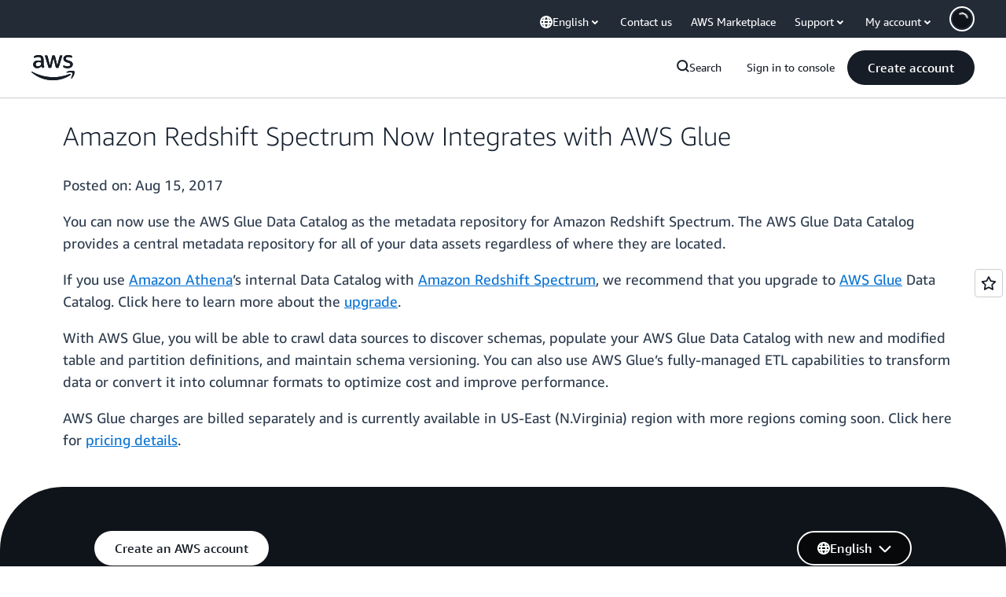

--- FILE ---
content_type: text/html;charset=utf-8
request_url: https://aws.amazon.com/about-aws/whats-new/2017/08/amazon-redshift-spectrum-now-integrates-with-aws-glue/
body_size: 34910
content:
<!doctype html>
<html lang="en-US" data-static-assets="https://a0.awsstatic.com" class="aws-lng-en_US">
 <head>
  <meta http-equiv="Content-Security-Policy" content="default-src 'self' data: https://a0.awsstatic.com https://prod.us-east-1.ui.gcr-chat.marketing.aws.dev; base-uri 'none'; connect-src 'self' https://*.analytics.console.aws.a2z.com https://*.aws.corrivium.live https://*.harmony.a2z.com https://*.marketing.aws.dev https://*.panorama.console.api.aws https://*.prod.chc-features.uxplatform.aws.dev https://*.us-east-1.prod.mrc-sunrise.marketing.aws.dev https://0vctm1i0if.execute-api.eusc-de-east-1.amazonaws.eu/gamma/spot.json https://112-tzm-766.mktoresp.com https://112-tzm-766.mktoutil.com https://8810.clrt.ai https://a0.awsstatic.com https://a0.p.awsstatic.com https://a1.awsstatic.com https://amazonwebservices.d2.sc.omtrdc.net https://amazonwebservicesinc.tt.omtrdc.net https://api-v2.builderprofile.aws.dev https://api.regional-table.region-services.aws.a2z.com https://api.us-west-2.prod.pricing.aws.a2z.com https://artifacts.us-west-2.prod.plc.billing.aws.dev https://assets.storylane.io https://auth.aws.amazon.com https://aws.amazon.com https://aws.amazon.com/p/sf/ https://aws.demdex.net https://b0.p.awsstatic.com https://c0.b0.p.awsstatic.com https://calculator.aws https://chatbot-api.us-east-1.prod.mrc-sunrise.marketing.aws.dev https://chatbot-stream-api.us-east-1.prod.mrc-sunrise.marketing.aws.dev https://clientlogger.marketplace.aws.a2z.com https://cm.everesttech.net https://csml-plc-prod.us-west-2.api.aws/plc/csml/logging https://d0.awsstatic.com https://d0.m.awsstatic.com https://d1.awsstatic.com https://d1fgizr415o1r6.cloudfront.net https://d2bmgek65me099.cloudfront.net https://d2c.aws.amazon.com https://d3borx6sfvnesb.cloudfront.net https://dftu77xade0tc.cloudfront.net https://dpm.demdex.net https://edge.adobedc.net https://fls-na.amazon.com https://global-api-v2.builderprofile.aws.dev https://i18n-string.us-west-2.prod.pricing.aws.a2z.com https://iad.staging.prod.tv.awsstatic.com https://infra-api.us-east-1.prod.mrc-sunrise.marketing.aws.dev https://ingestion.aperture-public-api.feedback.console.aws.dev https://jhewqjrl5k.execute-api.us-west-2.amazonaws.com https://livechat-api.us-east-1.prod.mrc-sunrise.marketing.aws.dev https://log.clrt.ai https://pricing-table.us-west-2.prod.site.p.awsstatic.com https://prod-us-west-2.csp-report.marketing.aws.dev https://prod.log.shortbread.aws.dev https://prod.tools.shortbread.aws.dev https://prod.us-east-1.api.gcr-chat.marketing.aws.dev https://prod.us-east-1.rest-bot.gcr-chat.marketing.aws.dev https://prod.us-east-1.ui.gcr-chat.marketing.aws.dev https://public.lotus.awt.aws.a2z.com https://r0.m.awsstatic.com https://s0.awsstatic.com https://s3.amazonaws.com/aws-messaging-pricing-information/ https://s3.amazonaws.com/aws-messaging-pricing-information/TextMessageInbound/prices.json https://s3.amazonaws.com/public-pricing-agc/ https://s3.eusc-de-east-1.amazonaws.eu/aws-messaging-pricing-information/TextMessageOutbound/prices.json https://spot-bid-advisor.s3.amazonaws.com https://spot-price-gamma-iad.s3.us-east-1.amazonaws.com/spot.json https://t0.m.awsstatic.com https://target.aws.amazon.com https://token.us-west-2.prod.site.p.awsstatic.com https://tv.awsstatic.com https://us-west-2.prod.cxm.marketing.aws.dev https://view-stage.us-west-2.prod.pricing.aws.a2z.com https://view-staging.us-east-1.prod.plc1-prod.pricing.aws.a2z.com https://vs.aws.amazon.com https://webchat-aws.clink.cn https://website.spot.ec2.aws.a2z.com https://wrp.aws.amazon.com https://www.youtube-nocookie.com https://xcxrmtkxx5.execute-api.us-east-1.amazonaws.com/prod/ https://zbrymci1c2.execute-api.eusc-de-east-1.amazonaws.eu/prod/spot.json wss://*.transport.connect.us-east-1.amazonaws.com wss://prod.us-east-1.wss-bot.gcr-chat.marketing.aws.dev wss://webchat-aws.clink.cn; font-src 'self' data: https://a0.awsstatic.com https://f0.awsstatic.com https://fonts.gstatic.com https://prod.us-east-1.ui.gcr-chat.marketing.aws.dev; frame-src 'self' https://*.widget.console.aws.amazon.com https://aws.demdex.net https://aws.storylane.io https://c0.b0.p.awsstatic.com https://calculator.aws https://conversational-experience-worker.widget.console.aws.amazon.com/lotus/isolatedIFrame https://dpm.demdex.net https://pricing-table.us-west-2.prod.site.p.awsstatic.com https://token.us-west-2.prod.site.p.awsstatic.com https://www.youtube-nocookie.com; img-src 'self' blob: data: https://*.vidyard.com https://*.ytimg.com https://a0.awsstatic.com https://amazonwebservices.d2.sc.omtrdc.net https://app-pages.storylane.io https://avatars.builderprofile.aws.dev https://aws-quickstart.s3.amazonaws.com https://aws.amazon.com https://aws.demdex.net https://awsmedia.s3.amazonaws.com https://chat.us-east-1.prod.mrc-sunrise.marketing.aws.dev https://cm.everesttech.net https://cx0.m.awsstatic.com https://d1.awsstatic.com https://d1d1et6laiqoh9.cloudfront.net https://d2908q01vomqb2.cloudfront.net https://d2c.aws.amazon.com https://d2cpw7vd6a2efr.cloudfront.net https://d36cz9buwru1tt.cloudfront.net https://d7umqicpi7263.cloudfront.net https://docs.aws.amazon.com https://dpm.demdex.net https://fls-na.amazon.com https://google.ca https://google.co.in https://google.co.jp https://google.co.th https://google.co.uk https://google.com https://google.com.ar https://google.com.au https://google.com.br https://google.com.hk https://google.com.mx https://google.com.tr https://google.com.tw https://google.de https://google.es https://google.fr https://google.it https://google.nl https://google.pl https://google.ru https://iad.staging.prod.tv.awsstatic.com https://img.youtube.com https://marketingplatform.google.com https://media.amazonwebservices.com https://p.adsymptotic.com https://pages.awscloud.com https://prod.us-east-1.ui.gcr-chat.marketing.aws.dev https://s3.amazonaws.com/aws-quickstart/ https://ssl-static.libsyn.com https://static-cdn.jtvnw.net https://tv.awsstatic.com https://webchat-aws.clink.cn https://www.google.com https://www.linkedin.com https://yt3.ggpht.com; media-src 'self' blob: https://*.aws.corrivium.live https://*.libsyn.com https://a0.awsstatic.com https://anchor.fm https://awsmedia.s3.amazonaws.com https://awspodcastsiberiaent.s3.eu-west-3.amazonaws.com https://chat.us-east-1.prod.mrc-sunrise.marketing.aws.dev https://chtbl.com https://content.production.cdn.art19.com https://cx0.m.awsstatic.com https://d1.awsstatic.com https://d1hemuljm71t2j.cloudfront.net https://d1le29qyzha1u4.cloudfront.net https://d1oqpvwii7b6rh.cloudfront.net https://d1vo51ubqkiilx.cloudfront.net https://d1yyh5dhdgifnx.cloudfront.net https://d2908q01vomqb2.cloudfront.net https://d2a6igt6jhaluh.cloudfront.net https://d3ctxlq1ktw2nl.cloudfront.net https://d3h2ozso0dirfl.cloudfront.net https://dgen8gghn3u86.cloudfront.net https://dk261l6wntthl.cloudfront.net https://download.stormacq.com/aws/podcast/ https://dts.podtrac.com https://iad.staging.prod.tv.awsstatic.com https://media.amazonwebservices.com https://mktg-apac.s3-ap-southeast-1.amazonaws.com https://rss.art19.com https://s3-ap-northeast-1.amazonaws.com/aws-china-media/ https://tv.awsstatic.com https://www.buzzsprout.com; object-src 'none'; script-src 'sha256-4AKH/6cgOXwzLyAwz3UERWqiYZvg/am3gLGtkpb6AfE=' 'nonce-+2GXSm8w99z9L4enYgJWDEaVrzMEE7nDQcZ6QKbTju0=' 'self' blob: https://*.cdn.console.awsstatic.com https://*.cdn.uis.awsstatic.com https://*.us-east-1.prod.mrc-sunrise.marketing.aws.dev https://a.b.cdn.console.awsstatic.com https://a0.awsstatic.com https://amazonwebservicesinc.tt.omtrdc.net https://artifacts.us-west-2.prod.plc.billing.aws.dev https://b0.p.awsstatic.com https://cdn.builderprofile.aws.dev https://cx0.m.awsstatic.com https://d0.m.awsstatic.com https://d2bmgek65me099.cloudfront.net https://d2c.aws.amazon.com https://googleads.g.doubleclick.net https://loader.us-east-1.prod.mrc-sunrise.marketing.aws.dev https://prod.us-east-1.ui.gcr-chat.marketing.aws.dev https://r0.m.awsstatic.com https://spot-price.s3.amazonaws.com https://static.doubleclick.net https://t0.m.awsstatic.com https://token.us-west-2.prod.site.p.awsstatic.com https://website.spot.ec2.aws.a2z.com https://www.google.com https://www.gstatic.com https://www.youtube.com/iframe_api https://www.youtube.com/s/player/; style-src 'self' 'unsafe-inline' https://a0.awsstatic.com https://artifacts.us-west-2.prod.plc.billing.aws.dev https://assets.storylane.io https://b0.p.awsstatic.com https://cx0.m.awsstatic.com https://prod.us-east-1.ui.gcr-chat.marketing.aws.dev https://t0.m.awsstatic.com https://token.us-west-2.prod.site.p.awsstatic.com" data-report-uri="https://prod-us-west-2.csp-report.marketing.aws.dev/submit">
  <meta charset="UTF-8">
  <meta name="viewport" content="width=device-width, initial-scale=1.0">
  <link rel="preconnect" href="https://a0.awsstatic.com" crossorigin="anonymous">
  <link rel="dns-prefetch" href="https://a0.awsstatic.com">
  <link rel="dns-prefetch" href="https://d1.awsstatic.com">
  <link rel="dns-prefetch" href="https://amazonwebservicesinc.tt.omtrdc.net">
  <link rel="dns-prefetch" href="https://s0.awsstatic.com">
  <link rel="dns-prefetch" href="https://t0.awsstatic.com">
  <script type="application/json" data-eb-slot-start="true">{"ebSlot":"page-seo-metadata","ebSlotMeta":"{'renderMode':'noWrappers','version':'1.0','slotId':'page-seo-metadata','experienceId':'a866a7a2-5a19-4cda-a8a2-255de87a69fe','allowBlank':false,'hasAltExp':false,'isRTR':true,'filters':{'limit':1,'query':'id = \\'about-aws-whats-new-2017-08-amazon-redshift-spectrum-now-integrates-with-aws-glue\\''}}"}</script>
  <script type="application/json" data-eb-exp-start="true">{"ebTplN":"awsm-whats-new/whats-new-post-seo-metadata","ebTplV":"1.0.0","ebCScope":"page-seo-metadata","ebDScope":"DIRECTORIES","ebSsrCe":""}</script>
  <title>Amazon Redshift Spectrum Now Integrates with AWS Glue - AWS</title>
  <meta name="description" content="Discover more about what's new at AWS with Amazon Redshift Spectrum Now Integrates with AWS Glue">
  <meta property="twitter:title" content="Amazon Redshift Spectrum Now Integrates with AWS Glue - AWS">
  <meta property="twitter:description" content="Discover more about what's new at AWS with Amazon Redshift Spectrum Now Integrates with AWS Glue">
  <meta property="og:title" content="Amazon Redshift Spectrum Now Integrates with AWS Glue - AWS">
  <meta property="og:url" content="https://aws.amazon.com/about-aws/whats-new/2017/08/amazon-redshift-spectrum-now-integrates-with-aws-glue/">
  <link rel="canonical" href="https://aws.amazon.com/about-aws/whats-new/2017/08/amazon-redshift-spectrum-now-integrates-with-aws-glue/">
  <link rel="alternate" href="https://aws.amazon.com/about-aws/whats-new/2017/08/amazon-redshift-spectrum-now-integrates-with-aws-glue/" hreflang="en-us">
  <script type="application/json" data-eb-exp-end="true">{}</script>
  <script type="application/json" data-eb-slot-end="true">{}</script>
  <meta name="template" content="page-content">
  <meta property="og:type" content="website">
  <meta property="og:site_name" content="Amazon Web Services, Inc.">
  <meta property="fb:pages" content="153063591397681">
  <meta property="twitter:card" content="summary">
  <meta property="twitter:site" content="@awscloud">
  <link rel="icon" type="image/ico" href="https://a0.awsstatic.com/libra-css/images/site/fav/favicon.ico">
  <link rel="shortcut icon" type="image/ico" href="https://a0.awsstatic.com/libra-css/images/site/fav/favicon.ico">
  <link rel="apple-touch-icon" sizes="57x57" href="https://a0.awsstatic.com/libra-css/images/site/touch-icon-iphone-114-smile.png">
  <link rel="apple-touch-icon" sizes="72x72" href="https://a0.awsstatic.com/libra-css/images/site/touch-icon-ipad-144-smile.png">
  <link rel="apple-touch-icon" sizes="114x114" href="https://a0.awsstatic.com/libra-css/images/site/touch-icon-iphone-114-smile.png">
  <link rel="apple-touch-icon" sizes="144x144" href="https://a0.awsstatic.com/libra-css/images/site/touch-icon-ipad-144-smile.png">
  <script type="application/json" id="target-mediator">
    {"pageLanguage":"en","supportedLanguages":["ar","cn","de","en","es","fr","id","it","jp","ko","pt","ru","th","tr","tw","vi"],"offerOrigin":"https://s0.awsstatic.com"}
</script>
  <link rel="stylesheet" href="https://a0.awsstatic.com/libra-search/1.0.19/css/search.css">
  <link rel="stylesheet" href="https://a0.awsstatic.com/libra-css/css/1.0.509/style-awsm-base.css">
  <link rel="stylesheet" href="https://a0.awsstatic.com/awsm-core/0.1.6/bundle/head.css">
  <link rel="stylesheet" href="https://a0.awsstatic.com/libra-css/css/1.0.509/style-awsm-components.css">
  <script type="esms-options">{"noLoadEventRetriggers": true, "nonce":"+2GXSm8w99z9L4enYgJWDEaVrzMEE7nDQcZ6QKbTju0="}</script>
  <script async src="https://a0.awsstatic.com/eb-csr/2.0.16/polyfills/es-module-shims/es-module-shims.js"></script>
  <script type="importmap" data-head-renderable="true">{"imports":{"react":"https://a0.awsstatic.com/eb-csr/2.0.16/react/react.js","react/jsx-runtime":"https://a0.awsstatic.com/eb-csr/2.0.16/react/jsx-runtime.js","react-dom":"https://a0.awsstatic.com/eb-csr/2.0.16/react/react-dom.js","react-dom/server":"https://a0.awsstatic.com/eb-csr/2.0.16/react/server-browser.js","react-dom-server-browser":"https://a0.awsstatic.com/eb-csr/2.0.16/react/react-dom-server-browser.js","sanitize-html":"https://a0.awsstatic.com/eb-csr/2.0.16/sanitize-html/index.js","video.js":"https://a0.awsstatic.com/eb-csr/2.0.16/videojs/video.js","videojs-event-tracking":"https://a0.awsstatic.com/eb-csr/2.0.16/videojs/videojs-event-tracking.js","videojs-hotkeys":"https://a0.awsstatic.com/eb-csr/2.0.16/videojs/videojs-hotkeys.js","videojs-youtube":"https://a0.awsstatic.com/eb-csr/2.0.16/videojs/videojs-youtube.js","@amzn/awsmcc":"https://a0.awsstatic.com/awsmcc/1.0.1/bundle/index.js"}}</script>
  <script type="application/json" id="aws-page-settings" data-head-renderable="true">{"supportedLanguages":["ar","cn","de","en","es","fr","id","it","jp","ko","pt","ru","th","tr","tw","vi"],"defaultLanguage":"en","logDataSet":"LIVE:PROD","logInstance":"PUB","csdsEndpoint":"https://d2c.aws.amazon.com/","isLoggingEnabled":true,"currentLanguage":"en-US","currentStage":"Prod","isRTL":false,"framework":"v3","drTemplateStoreHost":"https://t0.m.awsstatic.com","isBJS":false,"awstvVideoAPIOrigin":"//aws.amazon.com","awstvVideoAssetOrigin":"https://tv.awsstatic.com","requireBaseUrl":"https://a0.awsstatic.com","requirePackages":[{"name":"libra","location":"libra/1.0.600"}],"requirePaths":{"plc":"https://a0.awsstatic.com/plc/js/1.0.138/plc","pricing-calculator":"https://a0.awsstatic.com/pricing-calculator/js/1.0.2","pricing-savings-plan":"https://a0.awsstatic.com/pricing-savings-plan/js/1.0.23","libra-search":"https://a0.awsstatic.com/libra-search/1.0.19/js"},"g11nLibPath":"https://a0.awsstatic.com/g11n-lib/2.0.108","i18nStringPath":"https://i18n-string.us-west-2.prod.pricing.aws.a2z.com"}</script>
  <script src="https://a0.awsstatic.com/awsm-core/0.1.6/bundle/gdeps.js"></script>
  <script type="module" src="https://a0.awsstatic.com/awsm-core/0.1.6/bundle/head.js"></script>
  <link rel="stylesheet" href="https://a0.awsstatic.com/eb-csr/2.0.16/orchestrate.css">
  <script type="module" async src="https://a0.awsstatic.com/eb-csr/2.0.16/orchestrate.js"></script>
  <script type="module" async id="awsm-csa" data-awsm-csa-meta="{&quot;env&quot;:{&quot;stage&quot;:&quot;prod&quot;}}" src="https://d0.m.awsstatic.com/awsm-acslibs/1.0.0/bundle/index.js"></script>
  <script src="https://a0.awsstatic.com/s_code/js/3.0/awshome_s_code.js"></script>
  <script async data-js-script="target-mediator" src="https://a0.awsstatic.com/target/1.0.127/aws-target-mediator.js"></script>
  <script src="https://a0.awsstatic.com/libra/1.0.600/libra-head.js"></script>
  <script defer src="https://token.us-west-2.prod.site.p.awsstatic.com/websitev2/main.bundle.js"></script>
  <script defer src="https://b0.p.awsstatic.com/client-side-script/static/js/main.bundle.js"></script>
  <link rel="stylesheet" href="https://token.us-west-2.prod.site.p.awsstatic.com/websitev2/static/css/main.bundle.css">
  <link rel="stylesheet" href="https://b0.p.awsstatic.com/client-side-script/static/css/main.bundle.css">
  <link rel="stylesheet" href="https://a0.awsstatic.com/pricing-savings-plan/css/1.0.23/pricing-savings-plan-iframe.css">
  <script async src="https://cx0.m.awsstatic.com/assets/clam/2.0.0/index.js"></script>
  <script type="module" async src="https://cx0.m.awsstatic.com/assets/cwr/1.0.7/index.js"></script>
  <meta name="baidu-site-verification" content="codeva-IAqCchMwW7">
  <meta name="360-site-verification" content="cbe5c6f0249e273e71fffd6d6580ce09">
  <meta name="shenma-site-verification" content="79b94bb338f010af876605819a332e19_1617844070">
  <meta name="sogou_site_verification" content="Ow8cCy3Hgq">
  <meta name="google-site-verification" content="XHghG81ulgiW-3EylGcF48sG28tBW5EH0bNUhgo_DrU">
  <meta name="msvalidate.01" content="6F92E52A288E266E30C2797ECB5FCCF3">
  <link data-eb-tpl-style="" href="https://t0.m.awsstatic.com/tmpl/awsm-whats-new/esm/templates/whats-new-post/1.0.0/whats-new-post.ae8604a238.css" rel="stylesheet" type="text/css">
  <link data-eb-tpl-style="" href="https://t0.m.awsstatic.com/tmpl/awsm-rt/esm/templates/rt-global-nav/1.0.0/rt-global-nav.3c92fe7fb0.css" rel="stylesheet" type="text/css">
  <link data-eb-tpl-style="" href="https://t0.m.awsstatic.com/tmpl/awsm-rt/esm/templates/rt-footer/1.0.0/rt-footer.a271b3ed78.css" rel="stylesheet" type="text/css">
 </head>
 <body class="awsm page basicpage " id="page-88685528fb" data-cmp-link-accessibility-enabled data-cmp-link-accessibility-text="opens in a new tab">
  <script id="awsc-panorama-bundle" type="text/javascript" src="https://prod.pa.cdn.uis.awsstatic.com/panorama-nav-init.js" data-config="{&quot;appEntity&quot;:&quot;aws-marketing&quot;,&quot;region&quot;:&quot;us-west-1&quot;,&quot;service&quot;:&quot;global-site&quot;,&quot;trackerConstants&quot;:{&quot;cookieDomain&quot;:&quot;aws.amazon.com&quot;}}" async="true"></script>
  <a aria-label="Skip to main content link" class="m-sr-only m-sr-only-focusable m-skip-el" href="#aws-page-content-main" id="aws-page-skip-to-main">Skip to main content</a>
  <div class="header htlwrapper m-global-header">
   <div data-custom-params="{}" data-trk-params="{}">
    <div data-eb-slot="awsm-f747a66b-d9ad-4901-ad6f-35eb0b52afa1" data-eb-slot-meta="{'version':'1.0','slotId':'awsm-f747a66b-d9ad-4901-ad6f-35eb0b52afa1','experienceId':'a03b8e72-da5a-4bef-837f-f8e0558920a2','allowBlank':false,'hasAltExp':false,'isRTR':false,'dataKey':'null','filters':{'limit':15,'query':'tag \u003d \'global-nav#global-nav-items\''}}">
     <div data-eb-tpl-n="awsm-rt/rt-global-nav" data-eb-tpl-v="1.0.0" data-eb-ce="" data-eb-c-scope="f747a66b-d9ad-4901-ad6f-35eb0b52afa1" data-eb-d-scope="INLINE" data-eb-locale="en-US" data-eb-784e8193="" data-eb-ssr-ce="" data-eb-tpl-ns="awsmRT" data-eb-hydrated="pending">
      <script type="application/json">{"data":{"items":[{"fields":{"globalNav":"{\"dark\":false,\"logoAlt\":\"AWS\",\"logoLink\":\"https://aws.amazon.com/?nc2\\u003dh_home\",\"searchURL\":\"api\",\"createAccountButtonLabel\":\"Create account\",\"createAccountButtonURL\":\"https://signin.aws.amazon.com/signup?request_type\\u003dregister\",\"signinLabel\":\"Sign in to console\",\"signinURL\":\"https://console.aws.amazon.com/console/home/?nc2\\u003dh_si\\u0026src\\u003dheader-signin\",\"showFeedback\":true,\"schemaVersion\":2.0,\"items\":[{\"name\":\"Discover AWS\",\"columnsLayout\":\"3-1\",\"linkURL\":\"\",\"columns\":[{\"heading\":\"Explore topics\",\"subheading\":\"\",\"type\":\"ListColumn\",\"discoverCards\":[{\"title\":\"Catch up on all the announcements from re:Invent 2025\",\"badge\":\"Event\",\"hyperLink\":\"https://aws.amazon.com/blogs/aws/top-announcements-of-aws-reinvent-2025/?nc2\\u003dh_dsc_ex_s1\\u0026trk\\u003dc775b40b-0f43-4b55-9eb1-a0ef0787360c\",\"imageSrc\":\"https://d1.awsstatic.com/onedam/marketing-channels/website/aws/en_US/global-nav/m9y25-discover-aws-reinvent-session-catalog.0f0f06f8b5f05d7c8f32a8dd40ab11e2b2e6e5de.jpg\",\"imageAlt\":\"An abstract image\"},{\"title\":\"Speed up development with Kiro Autonomous Agent\",\"badge\":\"AI Agents\",\"hyperLink\":\"https://kiro.dev/autonomous-agent/?nc2\\u003dh_dsc_ex_s2\",\"imageSrc\":\"https://d1.awsstatic.com/onedam/marketing-channels/website/aws/en_US/global-nav/m10y25-discover-reinvent-builder-track.0de783e01bc5a82eedbea69e1ce7e3ab78a1ee3d.jpg\",\"imageAlt\":\"An abstract image\"},{\"title\":\"Introducing Nova Forge: Build your own frontier models\",\"badge\":\"Model Training\",\"hyperLink\":\"https://aws.amazon.com/nova/forge/?nc2\\u003dh_dsc_ex_s3\",\"imageSrc\":\"https://d1.awsstatic.com/onedam/marketing-channels/website/aws/en_US/global-nav/m10y25-discover-amazon-quick-suite.317c8c1184eaeee1b96aac3cd3c9305d287957b4.jpg\",\"imageAlt\":\"An abstract image\"}],\"items\":[{\"title\":\"AWS DevOps Agent: Prevent and resolve incidents with AI\",\"eyebrow\":\"AI Agents\",\"hyperLink\":\"https://aws.amazon.com/devops-agent/?nc2\\u003dh_dsc_ex_s4\"},{\"title\":\"AgentCore: set policies, measure quality \\u0026 deploy agents confidently\",\"eyebrow\":\"Agentic Platform\",\"hyperLink\":\"https://aws.amazon.com/bedrock/agentcore/?nc2\\u003dh_dsc_ex_s5\"},{\"title\":\"AWS Security Agent: Secure apps from design to deployment\",\"eyebrow\":\"AI Agents\",\"hyperLink\":\"https://aws.amazon.com/security-agent/?nc2\\u003dh_dsc_ex_s6\"}],\"hyperLinks\":[{\"hyperlinkUrl\":\"https://aws.amazon.com/new/?nc2\\u003dh_dsc_new\",\"hyperlinkText\":\"News \\u0026 announcements\"},{\"hyperlinkUrl\":\"https://aws.amazon.com/blogs/?nc2\\u003dh_dsc_blg\",\"hyperlinkText\":\"AWS blog\"}]},{\"heading\":\"About AWS\",\"subheading\":\"AWS is the world\\u0027s most comprehensive cloud, enabling organizations to accelerate innovation, reduce costs, and scale more efficiently\",\"imageSrc\":\"https://d1.awsstatic.com/onedam/marketing-channels/website/aws/en_US/global-nav/aws-library_illustration_innovation_8_1200.07a6484f8eaa3100138cf8b6dce14f1db024db32.jpg\",\"imageAlt\":\"an abstract illustration\",\"type\":\"FeaturedColumn\",\"hyperLinks\":[{\"hyperlinkUrl\":\"https://aws.amazon.com/what-is-aws/?nc2\\u003dh_dsc_aa_wtaws\",\"hyperlinkText\":\"Why AWS\"},{\"hyperlinkUrl\":\"https://aws.amazon.com/getting-started/?nc2\\u003dh_dsc_aa_gs\",\"hyperlinkText\":\"Getting Started\"},{\"hyperlinkUrl\":\"https://aws.amazon.com/security/?nc2\\u003dh_dsc_aa_sec\",\"hyperlinkText\":\"Security\"},{\"hyperlinkUrl\":\"https://aws.amazon.com/compliance/?nc2\\u003dh_dsc_aa_cmp\",\"hyperlinkText\":\"Compliance\"},{\"hyperlinkUrl\":\"https://aws.amazon.com/trust-center/?nc2\\u003dh_dsc_aa_trc\",\"hyperlinkText\":\"Trust Center\"},{\"hyperlinkUrl\":\"https://aws.amazon.com/sustainability/?nc2\\u003dh_dsc_aa_sus\",\"hyperlinkText\":\"Sustainability\"},{\"hyperlinkText\":\"Global Infrastructure\",\"hyperlinkUrl\":\"https://aws.amazon.com/about-aws/global-infrastructure/?nc2\\u003dh_dsc_aa_gi\"}]}]},{\"name\":\"Products\",\"columnsLayout\":\"1-3\",\"linkURL\":\"\",\"subNav\":[{\"name\":\"Featured Products\",\"linkURL\":\"\",\"columns\":[{\"heading\":\"Featured Products\",\"subheading\":\"Get started with one of these featured services or browse all\",\"hyperlinkText\":\"Browse all products\",\"hyperlinkUrl\":\"https://aws.amazon.com/products/?nc2\\u003dh_prod_fs_prod\",\"type\":\"ListColumn\",\"items\":[{\"title\":\"Amazon Quick Suite\",\"body\":\"Digital workspace that unifies AI agents for research, business insights, and automation\",\"hyperLink\":\"https://aws.amazon.com/quicksuite/?nc2\\u003dh_prod_fs_qksu\"},{\"title\":\"Transform\",\"body\":\"Eliminate tech debt with agentic AI to modernize legacy systems and code\",\"hyperLink\":\"https://aws.amazon.com/transform/?nc2\\u003dh_prod_fs_trns\"},{\"title\":\"Aurora\",\"body\":\"Serverless relational database service for PostgreSQL, MySQL, and DSQL\",\"hyperLink\":\"https://aws.amazon.com/rds/aurora/?nc2\\u003dh_prod_fs_aa\"},{\"title\":\"Amazon Bedrock\",\"body\":\"The end-to-end platform for building generative AI applications and agents\",\"hyperLink\":\"https://aws.amazon.com/bedrock/?nc2\\u003dh_prod_fs_br\"},{\"title\":\"Amazon Connect\",\"body\":\"AI solution for delivering personalized customer experiences at scale\",\"hyperLink\":\"https://aws.amazon.com/connect/?nc2\\u003dh_prod_fs_cnct\"},{\"title\":\"EC2\",\"body\":\"Secure and resizable compute capacity for virtually any workload\",\"hyperLink\":\"https://aws.amazon.com/ec2/?nc2\\u003dh_prod_fs_ec2\"},{\"title\":\"Nova\",\"body\":\"Foundation models delivering frontier intelligence and top price performance\",\"hyperLink\":\"https://aws.amazon.com/ai/generative-ai/nova/?nc2\\u003dh_prod_fs_nov\"},{\"title\":\"SageMaker\",\"body\":\"The center for all your data, analytics, and AI\",\"hyperLink\":\"https://aws.amazon.com/sagemaker/?nc2\\u003dh_prod_fs_sgm\"},{\"title\":\"S3\",\"body\":\"Virtually unlimited secure object storage for AI, analytics, and archives\",\"hyperLink\":\"https://aws.amazon.com/s3/?nc2\\u003dh_prod_fs_s3\"}],\"resourceCards\":[{\"title\":\"What’s new\",\"body\":\"Explore new capabilities and the latest technologies\",\"hyperLink\":\"https://aws.amazon.com/new/?nc2\\u003dh_rc_new\",\"imageSrc\":\"https://d1.awsstatic.com/onedam/marketing-channels/website/aws/en_US/global-nav/aws-library_illustration_culture_2_1200.77dd122bde9af49ea0c09cdc009c193866f62ad7.jpg\",\"imageAlt\":\"alt\",\"background\":true},{\"title\":\"Customer success stories\",\"body\":\"Learn how customers around the world accelerate their cloud\",\"hyperLink\":\"https://aws.amazon.com/solutions/case-studies/?nc2\\u003dh_rc_cs\",\"imageSrc\":\"https://d1.awsstatic.com/onedam/marketing-channels/website/aws/en_US/global-nav/aws-library_illustration_culture_11_1200.29c48d4e742090396f61d0c5d5eec4ea8d714817.jpg\",\"imageAlt\":\"alt\",\"background\":true}]}]},{\"name\":\"Analytics\",\"linkURL\":\"\",\"columns\":[{\"heading\":\"Analytics\",\"subheading\":\"Optimize performance and scale for analytics and AI workloads\",\"hyperlinkText\":\"Go to Analytics hub\",\"hyperlinkUrl\":\"https://aws.amazon.com/big-data/datalakes-and-analytics/?nc2\\u003dh_prod_an_hub\",\"type\":\"ListColumn\",\"items\":[{\"title\":\"Athena\",\"body\":\"Service to query data in S3 using SQL\",\"hyperLink\":\"https://aws.amazon.com/athena/?nc2\\u003dh_prod_an_ath\"},{\"title\":\"AWS EMR\",\"body\":\"Easily run big data frameworks\",\"hyperLink\":\"https://aws.amazon.com/emr/?nc2\\u003dh_prod_an_emr\"},{\"title\":\"Glue\",\"body\":\"Simple, scalable, and serverless data integration\",\"hyperLink\":\"https://aws.amazon.com/glue/?nc2\\u003dh_prod_an_glu\"},{\"title\":\"Managed Streaming for Apache Kafka\",\"body\":\"Fully managed Apache Kafka service\",\"hyperLink\":\"https://aws.amazon.com/msk/?nc2\\u003dh_prod_an_msak\"},{\"title\":\"OpenSearch Service\",\"body\":\"Search and analytics engine for log, text, and trace data\",\"hyperLink\":\"https://aws.amazon.com/opensearch-service/?nc2\\u003dh_prod_an_es\"},{\"title\":\"QuickSight\",\"body\":\"Fast business analytics service\",\"hyperLink\":\"https://aws.amazon.com/quicksight/?nc2\\u003dh_prod_an_qs\"},{\"title\":\"Redshift\",\"body\":\"Fast, simple, cost-effective data warehousing\",\"hyperLink\":\"https://aws.amazon.com/redshift/?nc2\\u003dh_prod_an_rs\"},{\"title\":\"SageMaker\",\"body\":\"The center for all your data, analytics, and AI\",\"hyperLink\":\"https://aws.amazon.com/sagemaker/?nc2\\u003dh_prod_an_sgm\"}],\"browseAllItem\":{\"title\":\"Browse all Analytics products\",\"hyperLink\":\"https://aws.amazon.com/big-data/datalakes-and-analytics/?nc2\\u003dh_prod_an_hub\"},\"resourceCards\":[{\"title\":\"What\\u0027s new\",\"body\":\"Explore new capabilities and the latest technologies\",\"hyperLink\":\"https://aws.amazon.com/new/?nc2\\u003dh_rc_new\",\"imageSrc\":\"https://d1.awsstatic.com/onedam/marketing-channels/website/aws/en_US/global-nav/aws-library_illustration_culture_2_1200.77dd122bde9af49ea0c09cdc009c193866f62ad7.jpg\",\"imageAlt\":\"alt\",\"background\":true},{\"title\":\"Customer success stories\",\"body\":\"Learn how customers around the world accelerate their cloud\",\"hyperLink\":\"https://aws.amazon.com/solutions/case-studies/?nc2\\u003dh_rc_cs\",\"imageSrc\":\"https://d1.awsstatic.com/onedam/marketing-channels/website/aws/en_US/global-nav/aws-library_illustration_culture_11_1200.29c48d4e742090396f61d0c5d5eec4ea8d714817.jpg\",\"imageAlt\":\"alt\",\"background\":true}]}]},{\"name\":\"Application Integration\",\"linkURL\":\"\",\"columns\":[{\"heading\":\"Application Integration\",\"subheading\":\"Integrate distributed systems and serverless applications with less code\",\"hyperlinkText\":\"Go to Application Integration hub\",\"hyperlinkUrl\":\"https://aws.amazon.com/products/application-integration/?nc2\\u003dh_prod_ap_hub\",\"type\":\"ListColumn\",\"items\":[{\"title\":\"API Gateway\",\"body\":\"Fully managed service to secure and scale RESTful APIs\",\"hyperLink\":\"https://aws.amazon.com/api-gateway/?nc2\\u003dh_prod_ap_apig\"},{\"title\":\"AppFlow\",\"body\":\"No-code integration for SaaS apps \\u0026 AWS services\",\"hyperLink\":\"https://aws.amazon.com/appflow/?nc2\\u003dh_prod_ap_af\"},{\"title\":\"AppSync\",\"body\":\"Connects applications to events, data, and AI models with GraphQL\",\"hyperLink\":\"https://aws.amazon.com/appsync/?nc2\\u003dh_prod_ap_apps\"},{\"title\":\"EventBridge\",\"body\":\"Builds event-driven apps at scale across AWS, SaaS or existing systems\",\"hyperLink\":\"https://aws.amazon.com/eventbridge/?nc2\\u003dh_prod_ap_eb\"},{\"title\":\"MQ\",\"body\":\"Managed message broker service\",\"hyperLink\":\"https://aws.amazon.com/amazon-mq/?nc2\\u003dh_prod_ap_mq\"},{\"title\":\"Simple Notification Service (SNS)\",\"body\":\"Pub/sub, SMS, email, and mobile push notifications\",\"hyperLink\":\"https://aws.amazon.com/sns/?nc2\\u003dh_prod_ap_sns\"},{\"title\":\"Simple Queue Service (SQS)\",\"body\":\"Managed message queues\",\"hyperLink\":\"https://aws.amazon.com/sqs/?nc2\\u003dh_prod_ap_sqs\"},{\"title\":\"Step Functions\",\"body\":\"Visual workflows for distributed applications\",\"hyperLink\":\"https://aws.amazon.com/step-functions/?nc2\\u003dh_prod_ap_stf\"}],\"browseAllItem\":{\"title\":\"Browse all Application Integration products\",\"hyperLink\":\"https://aws.amazon.com/products/application-integration/?nc2\\u003dh_prod_ap_hub\"},\"resourceCards\":[{\"title\":\"What\\u0027s new\",\"body\":\"Explore new capabilities and the latest technologies\",\"hyperLink\":\"https://aws.amazon.com/new/?nc2\\u003dh_rc_new\",\"imageSrc\":\"https://d1.awsstatic.com/onedam/marketing-channels/website/aws/en_US/global-nav/aws-library_illustration_culture_2_1200.77dd122bde9af49ea0c09cdc009c193866f62ad7.jpg\",\"imageAlt\":\"alt\",\"background\":true},{\"title\":\"Customer success stories\",\"body\":\"Learn how customers around the world accelerate their cloud\",\"hyperLink\":\"https://aws.amazon.com/solutions/case-studies/?nc2\\u003dh_rc_cs\",\"imageSrc\":\"https://d1.awsstatic.com/onedam/marketing-channels/website/aws/en_US/global-nav/aws-library_illustration_culture_11_1200.29c48d4e742090396f61d0c5d5eec4ea8d714817.jpg\",\"imageAlt\":\"alt\",\"background\":true}]}]},{\"name\":\"Artificial Intelligence\",\"linkURL\":\"\",\"columns\":[{\"heading\":\"Artificial Intelligence\",\"subheading\":\"Build and scale the next wave of AI innovation on AWS\",\"hyperlinkText\":\"Go to Artificial Intelligence hub\",\"hyperlinkUrl\":\"https://aws.amazon.com/ai/?nc2\\u003dh_prod_ai_hub\",\"type\":\"ListColumn\",\"items\":[{\"title\":\"Amazon Bedrock\",\"body\":\"The end-to-end platform for building generative AI applications and agents\",\"hyperLink\":\"https://aws.amazon.com/bedrock/?nc2\\u003dh_prod_ai_br\"},{\"title\":\"Amazon Bedrock AgentCore\",\"body\":\"Comprehensive agentic platform to accelerate agents to production using any framework or model\",\"hyperLink\":\"https://aws.amazon.com/bedrock/agentcore/?nc2\\u003dh_prod_ai_brac\"},{\"title\":\"Amazon Connect\",\"body\":\"AI solution for delivering personalized customer experiences at scale\",\"hyperLink\":\"https://aws.amazon.com/connect/?nc2\\u003dh_prod_ai_cnct\"},{\"title\":\"Inferentia\",\"body\":\"Machine learning inference chip\",\"hyperLink\":\"https://aws.amazon.com/ai/machine-learning/inferentia/?nc2\\u003dh_prod_ai_inf\"},{\"title\":\"Amazon Q\",\"body\":\"Generative AI-powered assistant for work\",\"hyperLink\":\"https://aws.amazon.com/q/?nc2\\u003dh_prod_ai_q\"},{\"title\":\"Nova\",\"body\":\"Foundation models delivering frontier intelligence and top price performance\",\"hyperLink\":\"https://aws.amazon.com/ai/generative-ai/nova/?nc2\\u003dh_prod_ai_nov\"},{\"title\":\"SageMaker\",\"body\":\"Managed service to build, train, and deploy ML and foundation models\",\"hyperLink\":\"https://aws.amazon.com/sagemaker-ai/?nc2\\u003dh_prod_ai_sgm\"},{\"title\":\"Trainium\",\"body\":\"High-performance, low-cost AI chips for deep learning and generative AI training\",\"hyperLink\":\"https://aws.amazon.com/ai/machine-learning/trainium/?nc2\\u003dh_prod_ai_trn\"}],\"browseAllItem\":{\"title\":\"Browse all Artificial Intelligence products\",\"hyperLink\":\"https://aws.amazon.com/ai/?nc2\\u003dh_prod_ai_hub\"},\"resourceCards\":[{\"title\":\"What\\u0027s new\",\"body\":\"Explore new capabilities and the latest technologies\",\"hyperLink\":\"https://aws.amazon.com/new/?nc2\\u003dh_rc_new\",\"imageSrc\":\"https://d1.awsstatic.com/onedam/marketing-channels/website/aws/en_US/global-nav/aws-library_illustration_culture_2_1200.77dd122bde9af49ea0c09cdc009c193866f62ad7.jpg\",\"imageAlt\":\"alt\",\"background\":true},{\"title\":\"Customer success stories\",\"body\":\"Learn how customers around the world accelerate their cloud\",\"hyperLink\":\"https://aws.amazon.com/solutions/case-studies/?nc2\\u003dh_rc_cs\",\"imageSrc\":\"https://d1.awsstatic.com/onedam/marketing-channels/website/aws/en_US/global-nav/aws-library_illustration_culture_11_1200.29c48d4e742090396f61d0c5d5eec4ea8d714817.jpg\",\"imageAlt\":\"alt\",\"background\":true}]}]},{\"name\":\"Business Applications\",\"linkURL\":\"\",\"columns\":[{\"heading\":\"Business Applications\",\"subheading\":\"Cloud and native applications built on and by AWS\",\"hyperlinkText\":\"Go to Business Applications hub\",\"hyperlinkUrl\":\"https://aws.amazon.com/business-applications/?nc2\\u003dh_prod_ba_hub\",\"type\":\"ListColumn\",\"items\":[{\"title\":\"Amazon Connect\",\"body\":\"AI solution for delivering personalized customer experiences at scale\",\"hyperLink\":\"https://aws.amazon.com/connect/?nc2\\u003dh_prod_ba_cnct\"},{\"title\":\"Just Walk Out\",\"body\":\"Check-out free autonomous retail\",\"hyperLink\":\"https://aws.amazon.com/just-walk-out/?nc2\\u003dh_prod_ba_jwo\"},{\"title\":\"Amazon Quick Suite\",\"body\":\"Digital workspace that unifies AI agents for research, business insights, and automation\",\"hyperLink\":\"https://aws.amazon.com/quicksuite/?nc2\\u003dh_prod_ba_qksu\"},{\"title\":\"QuickSight\",\"body\":\"Fast business analytics service\",\"hyperLink\":\"https://aws.amazon.com/quicksight/?nc2\\u003dh_prod_ba_qs\"},{\"title\":\"Simple Email Service (SES)\",\"body\":\"High-scale inbound and outbound email service\",\"hyperLink\":\"https://aws.amazon.com/ses/?nc2\\u003dh_prod_ba_ses\"},{\"title\":\"AWS Supply Chain\",\"body\":\"AI application to improve visibility and planning\",\"hyperLink\":\"https://aws.amazon.com/aws-supply-chain/?nc2\\u003dh_prod_ba_sc\"},{\"title\":\"Wickr\",\"body\":\"End-to-end encrypted communications\",\"hyperLink\":\"https://aws.amazon.com/wickr/?nc2\\u003dh_prod_ba_wkr\"},{\"title\":\"WorkSpaces\",\"body\":\"Virtual desktops, secure web browsers, and application streaming\",\"hyperLink\":\"https://aws.amazon.com/workspaces-family/workspaces/?nc2\\u003dh_prod_ba_ws\"}],\"browseAllItem\":{\"title\":\"Browse all Business Applications\",\"hyperLink\":\"https://aws.amazon.com/business-applications/?nc2\\u003dh_prod_ba_hub\"},\"resourceCards\":[{\"title\":\"What\\u0027s new\",\"body\":\"Explore new capabilities and the latest technologies\",\"hyperLink\":\"https://aws.amazon.com/new/?nc2\\u003dh_rc_new\",\"imageSrc\":\"https://d1.awsstatic.com/onedam/marketing-channels/website/aws/en_US/global-nav/aws-library_illustration_culture_2_1200.77dd122bde9af49ea0c09cdc009c193866f62ad7.jpg\",\"imageAlt\":\"alt\",\"background\":true},{\"title\":\"Customer success stories\",\"body\":\"Learn how customers around the world accelerate their cloud\",\"hyperLink\":\"https://aws.amazon.com/solutions/case-studies/?nc2\\u003dh_rc_cs\",\"imageSrc\":\"https://d1.awsstatic.com/onedam/marketing-channels/website/aws/en_US/global-nav/aws-library_illustration_culture_11_1200.29c48d4e742090396f61d0c5d5eec4ea8d714817.jpg\",\"imageAlt\":\"alt\",\"background\":true}]}]},{\"name\":\"Compute\",\"linkURL\":\"\",\"columns\":[{\"heading\":\"Compute\",\"subheading\":\"Run instances, containers, and serverless computing\",\"hyperlinkText\":\"Go to Compute hub\",\"hyperlinkUrl\":\"https://aws.amazon.com/products/compute/?nc2\\u003dh_prod_cp_hub\",\"type\":\"ListColumn\",\"sections\":[{\"heading\":\"Instances\",\"items\":[{\"title\":\"EC2\",\"body\":\"Virtual servers with full control over compute resources\",\"hyperLink\":\"https://aws.amazon.com/ec2/?nc2\\u003dh_prod_cp_ec2\"},{\"title\":\"Elastic Beanstalk\",\"body\":\"Easily migrates, deploys, and scales full-stack applications on AWS\",\"hyperLink\":\"https://aws.amazon.com/elasticbeanstalk/?nc2\\u003dh_prod_cp_ebst\"}]},{\"heading\":\"Containers\",\"items\":[{\"title\":\"Elastic Container Service (ECS)\",\"body\":\"Fully managed AWS native container orchestration service\",\"hyperLink\":\"https://aws.amazon.com/ecs/?nc2\\u003dh_prod_cp_ecs\"},{\"title\":\"Elastic Kubernetes Service (EKS)\",\"body\":\"Managed Kubernetes service for running containerized applications\",\"hyperLink\":\"https://aws.amazon.com/eks/?nc2\\u003dh_prod_cp_eks\"}]},{\"heading\":\"Serverless\",\"items\":[{\"title\":\"Lambda\",\"body\":\"Service for running code without thinking about servers or clusters\",\"hyperLink\":\"https://aws.amazon.com/lambda/?nc2\\u003dh_prod_cp_lbd\"}]}],\"browseAllItem\":{\"title\":\"Browse all Compute products\",\"hyperLink\":\"https://aws.amazon.com/products/compute/?nc2\\u003dh_prod_cp_hub\"},\"resourceCards\":[{\"title\":\"What\\u0027s new\",\"body\":\"Explore new capabilities and the latest technologies\",\"hyperLink\":\"https://aws.amazon.com/new/?nc2\\u003dh_rc_new\",\"imageSrc\":\"https://d1.awsstatic.com/onedam/marketing-channels/website/aws/en_US/global-nav/aws-library_illustration_culture_2_1200.77dd122bde9af49ea0c09cdc009c193866f62ad7.jpg\",\"imageAlt\":\"alt\",\"background\":true},{\"title\":\"Customer success stories\",\"body\":\"Learn how customers around the world accelerate their cloud\",\"hyperLink\":\"https://aws.amazon.com/solutions/case-studies/?nc2\\u003dh_rc_c\",\"imageSrc\":\"https://d1.awsstatic.com/onedam/marketing-channels/website/aws/en_US/global-nav/aws-library_illustration_culture_11_1200.29c48d4e742090396f61d0c5d5eec4ea8d714817.jpg\",\"imageAlt\":\"alt\",\"background\":true}]}]},{\"name\":\"Customer Experience\",\"linkURL\":\"\",\"columns\":[{\"heading\":\"Customer Experience\",\"subheading\":\"Transform customer experiences without compromising on cost\",\"hyperlinkText\":\"Go to Customer Experience hub\",\"hyperlinkUrl\":\"https://aws.amazon.com/connect/?nc2\\u003dh_prod_cc_cnct\",\"type\":\"ListColumn\",\"items\":[{\"title\":\"Amazon Connect\",\"body\":\"AI solution for delivering personalized customer experiences at scale\",\"hyperLink\":\"https://aws.amazon.com/connect/?nc2\\u003dh_prod_cc_cnct\"}],\"resourceCards\":[{\"title\":\"What\\u0027s new\",\"body\":\"Explore new capabilities and the latest technologies\",\"hyperLink\":\"https://aws.amazon.com/new/?nc2\\u003dh_rc_new\",\"imageSrc\":\"https://d1.awsstatic.com/onedam/marketing-channels/website/aws/en_US/global-nav/aws-library_illustration_culture_2_1200.77dd122bde9af49ea0c09cdc009c193866f62ad7.jpg\",\"imageAlt\":\"alt\",\"background\":true},{\"title\":\"Customer success stories\",\"body\":\"Learn how customers around the world accelerate their cloud\",\"hyperLink\":\"https://aws.amazon.com/solutions/case-studies/?nc2\\u003dh_rc_cs\",\"imageSrc\":\"https://d1.awsstatic.com/onedam/marketing-channels/website/aws/en_US/global-nav/aws-library_illustration_culture_11_1200.29c48d4e742090396f61d0c5d5eec4ea8d714817.jpg\",\"imageAlt\":\"alt\",\"background\":true}]}]},{\"name\":\"Databases\",\"linkURL\":\"\",\"columns\":[{\"heading\":\"Databases\",\"subheading\":\"Power AI and data-driven applications at any scale\",\"hyperlinkText\":\"Go to Databases hub\",\"hyperlinkUrl\":\"https://aws.amazon.com/products/databases/?nc2\\u003dh_prod_db_hub\",\"type\":\"ListColumn\",\"items\":[{\"title\":\"Aurora\",\"body\":\"Serverless relational database service for PostgreSQL, MySQL, and DSQL\",\"hyperLink\":\"https://aws.amazon.com/rds/aurora/?nc2\\u003dh_prod_db_aa\"},{\"title\":\"DocumentDB (with MongoDB compatibility)\",\"body\":\"Serverless MongoDB-API compatible document database service\",\"hyperLink\":\"https://aws.amazon.com/documentdb/?nc2\\u003dh_prod_db_doc\"},{\"title\":\"DynamoDB\",\"body\":\"Serverless distributed NoSQL database for workloads at any scale\",\"hyperLink\":\"https://aws.amazon.com/dynamodb/?nc2\\u003dh_prod_db_ddb\"},{\"title\":\"ElastiCache\",\"body\":\"Serverless cache with Valkey-, Memcached-, and Redis OSS-compatibility\",\"hyperLink\":\"https://aws.amazon.com/elasticache/?nc2\\u003dh_prod_db_elc\"},{\"title\":\"MemoryDB\",\"body\":\"Fully managed, in-memory database with Valkey- and Redis OSS-compatibility\",\"hyperLink\":\"https://aws.amazon.com/memorydb/?nc2\\u003dh_prod_db_memdb\"},{\"title\":\"Neptune\",\"body\":\"Serverless graph database and fully managed graph analytics\",\"hyperLink\":\"https://aws.amazon.com/neptune/?nc2\\u003dh_prod_db_nep\"},{\"title\":\"Oracle Database@AWS\",\"body\":\"Oracle Databases, RAC, and applications deployed in AWS datacenters\",\"hyperLink\":\"https://aws.amazon.com/marketplace/featured-seller/oracle/?nc2\\u003dh_prod_db_ora\"},{\"title\":\"Relational Database Service (RDS)\",\"body\":\"Fully managed database service for popular relational database engines\",\"hyperLink\":\"https://aws.amazon.com/rds/?nc2\\u003dh_prod_db_rds\"}],\"browseAllItem\":{\"title\":\"Browse all Database products\",\"hyperLink\":\"https://aws.amazon.com/products/databases/?nc2\\u003dh_prod_db_hub\"},\"resourceCards\":[{\"title\":\"What\\u0027s new\",\"body\":\"Explore new capabilities and the latest technologies\",\"hyperLink\":\"https://aws.amazon.com/new/?nc2\\u003dh_rc_new\",\"imageSrc\":\"https://d1.awsstatic.com/onedam/marketing-channels/website/aws/en_US/global-nav/aws-library_illustration_culture_2_1200.77dd122bde9af49ea0c09cdc009c193866f62ad7.jpg\",\"imageAlt\":\"alt\",\"background\":true},{\"title\":\"Customer success stories\",\"body\":\"Learn how customers around the world accelerate their cloud\",\"hyperLink\":\"https://aws.amazon.com/solutions/case-studies/?nc2\\u003dh_rc_cs\",\"imageSrc\":\"https://d1.awsstatic.com/onedam/marketing-channels/website/aws/en_US/global-nav/aws-library_illustration_culture_11_1200.29c48d4e742090396f61d0c5d5eec4ea8d714817.jpg\",\"imageAlt\":\"alt\",\"background\":true}]}]},{\"name\":\"Developer Tools\",\"linkURL\":\"\",\"columns\":[{\"heading\":\"Developer Tools\",\"subheading\":\"Develop applications on AWS faster and easier\",\"hyperlinkText\":\"Go to Developer Tools hub\",\"hyperlinkUrl\":\"https://aws.amazon.com/products/developer-tools/?nc2\\u003dh_prod_dt_hub\",\"type\":\"ListColumn\",\"items\":[{\"title\":\"Amazon Q Developer\",\"body\":\"The most capable generative AI-powered assistant for software development\",\"hyperLink\":\"https://aws.amazon.com/q/developer/?nc2\\u003dh_prod_dt_qdev\"},{\"title\":\"Amplify\",\"body\":\"Everything you need to easily start, build, and scale web and mobile apps\",\"hyperLink\":\"https://aws.amazon.com/amplify/?nc2\\u003dh_prod_dt_awsa\"},{\"title\":\"Cloud Development Kit (CDK)\",\"body\":\"Infrastructure-as-code framework to model cloud resources\",\"hyperLink\":\"https://aws.amazon.com/cdk/?nc2\\u003dh_prod_dt_cdk\"},{\"title\":\"CloudFormation\",\"body\":\"Infrastructure-as-code service for AWS resources\",\"hyperLink\":\"https://aws.amazon.com/cloudformation/?nc2\\u003dh_prod_dt_cfr\"},{\"title\":\"Command Line Interface\",\"body\":\"Unified tool to manage AWS services\",\"hyperLink\":\"https://aws.amazon.com/cli/?nc2\\u003dh_prod_dt_cli\"},{\"title\":\"Corretto\",\"body\":\"Production-ready distribution of OpenJDK\",\"hyperLink\":\"https://aws.amazon.com/corretto/?nc2\\u003dh_prod_dt_cor\"},{\"title\":\"Software Development Kits (SDK)\",\"body\":\"Client libraries to build AWS-integrated applications\",\"hyperLink\":\"https://aws.amazon.com/getting-started/tools-sdks/?nc2\\u003dh_prod_dt_tsdk\"}],\"browseAllItem\":{\"title\":\"Browse all Developer Tools\",\"hyperLink\":\"https://aws.amazon.com/products/developer-tools/?nc2\\u003dh_prod_dt_hub\"},\"resourceCards\":[{\"title\":\"What\\u0027s new\",\"body\":\"Explore new capabilities and the latest technologies\",\"hyperLink\":\"https://aws.amazon.com/new/?nc2\\u003dh_rc_new\",\"imageSrc\":\"https://d1.awsstatic.com/onedam/marketing-channels/website/aws/en_US/global-nav/aws-library_illustration_culture_2_1200.77dd122bde9af49ea0c09cdc009c193866f62ad7.jpg\",\"imageAlt\":\"alt\",\"background\":true},{\"title\":\"Customer success stories\",\"body\":\"Learn how customers around the world accelerate their cloud\",\"hyperLink\":\"https://aws.amazon.com/solutions/case-studies/?nc2\\u003dh_rc_cs\",\"imageSrc\":\"https://d1.awsstatic.com/onedam/marketing-channels/website/aws/en_US/global-nav/aws-library_illustration_culture_11_1200.29c48d4e742090396f61d0c5d5eec4ea8d714817.jpg\",\"imageAlt\":\"alt\",\"background\":true}]}]},{\"name\":\"End User Computing\",\"linkURL\":\"\",\"columns\":[{\"heading\":\"End User Computing\",\"subheading\":\"Run cloud-native virtual desktops, secure web browsers, and streaming apps\",\"hyperlinkText\":\"Go to End User Computing hub\",\"hyperlinkUrl\":\"https://aws.amazon.com/products/end-user-computing/?nc2\\u003dh_prod_eu_hub\",\"type\":\"ListColumn\",\"items\":[{\"title\":\"WorkSpaces Applications\",\"body\":\"Fully managed service that securely streams desktop apps to a browser\",\"hyperLink\":\"https://aws.amazon.com/workspaces/applications/?nc2\\u003dh_prod_eu_as2\"},{\"title\":\"WorkSpaces\",\"body\":\"Fully managed, secure, reliable virtual desktops for every workload\",\"hyperLink\":\"https://aws.amazon.com/workspaces-family/?nc2\\u003dh_prod_eu_ws\"},{\"title\":\"WorkSpaces Thin Client\",\"body\":\"Cost-effective device for deploying desktops at scale\",\"hyperLink\":\"https://aws.amazon.com/workspaces-family/?nc2\\u003dh_prod_eu_wspa\"}],\"browseAllItem\":{\"title\":\"Browse all End User Computing products\",\"hyperLink\":\"https://aws.amazon.com/products/end-user-computing/?nc2\\u003dh_prod_eu_hub\"},\"resourceCards\":[{\"title\":\"What\\u0027s new\",\"body\":\"Explore new capabilities and the latest technologies\",\"hyperLink\":\"https://aws.amazon.com/new/?nc2\\u003dh_rc_new\",\"imageSrc\":\"https://d1.awsstatic.com/onedam/marketing-channels/website/aws/en_US/global-nav/aws-library_illustration_culture_2_1200.77dd122bde9af49ea0c09cdc009c193866f62ad7.jpg\",\"imageAlt\":\"alt\",\"background\":true},{\"title\":\"Customer success stories\",\"body\":\"Learn how customers around the world accelerate their cloud\",\"hyperLink\":\"https://aws.amazon.com/solutions/case-studies/?nc2\\u003dh_rc_cs\",\"imageSrc\":\"https://d1.awsstatic.com/onedam/marketing-channels/website/aws/en_US/global-nav/aws-library_illustration_culture_11_1200.29c48d4e742090396f61d0c5d5eec4ea8d714817.jpg\",\"imageAlt\":\"alt\",\"background\":true}]}]},{\"name\":\"Game Tech\",\"linkURL\":\"\",\"columns\":[{\"heading\":\"Game Tech\",\"subheading\":\"Build breakthrough gaming experiences\",\"hyperlinkText\":\"Go to Game Tech hub\",\"hyperlinkUrl\":\"https://aws.amazon.com/gamelift/?nc2\\u003dh_prod_gt_hub\",\"type\":\"ListColumn\",\"items\":[{\"title\":\"Amazon GameLift Servers\",\"body\":\"Game server hosting purpose-built to power the world\\u0027s most demanding games\",\"hyperLink\":\"https://aws.amazon.com/gamelift/servers/?nc2\\u003dh_prod_gt_gls\"},{\"title\":\"Amazon GameLift Streams\",\"body\":\"Managed service for low-latency, high frame rate game streaming at global scale\",\"hyperLink\":\"https://aws.amazon.com/gamelift/streams/?nc2\\u003dh_prod_gt_glst\"}],\"browseAllItem\":{\"title\":\"Browse all Game Tech products\",\"hyperLink\":\"https://aws.amazon.com/gamelift/?nc2\\u003dh_prod_gt_hub\"},\"resourceCards\":[{\"title\":\"What\\u0027s new\",\"body\":\"Explore new capabilities and the latest technologies\",\"hyperLink\":\"https://aws.amazon.com/new/?nc2\\u003dh_rc_new\",\"imageSrc\":\"https://d1.awsstatic.com/onedam/marketing-channels/website/aws/en_US/global-nav/aws-library_illustration_culture_2_1200.77dd122bde9af49ea0c09cdc009c193866f62ad7.jpg\",\"imageAlt\":\"alt\",\"background\":true},{\"title\":\"Customer success stories\",\"body\":\"Learn how customers around the world accelerate their cloud\",\"hyperLink\":\"https://aws.amazon.com/solutions/case-studies/?nc2\\u003dh_rc_cs\",\"imageSrc\":\"https://d1.awsstatic.com/onedam/marketing-channels/website/aws/en_US/global-nav/aws-library_illustration_culture_11_1200.29c48d4e742090396f61d0c5d5eec4ea8d714817.jpg\",\"imageAlt\":\"alt\",\"background\":true}]}]},{\"name\":\"Management Tools\",\"linkURL\":\"\",\"columns\":[{\"heading\":\"Management Tools\",\"subheading\":\"Organize, track, and optimize how you use AWS\",\"hyperlinkText\":\"Go to Management Tools hub\",\"hyperlinkUrl\":\"https://aws.amazon.com/products/management-and-governance/?nc2\\u003dh_prod_mg_hub\",\"type\":\"ListColumn\",\"items\":[{\"title\":\"Billing \\u0026 Cost Management\",\"body\":\"Comprehensive suite of tools to manage, analyze, and optimize AWS cloud spending\",\"hyperLink\":\"https://aws.amazon.com/aws-cost-management/?nc2\\u003dh_prod_mg_bil\"},{\"title\":\"CloudTrail\",\"body\":\"Audit trail for governance, compliance, and security monitoring across AWS accounts\",\"hyperLink\":\"https://aws.amazon.com/cloudtrail/?nc2\\u003dh_prod_mg_ct\"},{\"title\":\"Compute Optimizer\",\"body\":\"Recommendation engine that analyzes usage to optimize cost and performance\",\"hyperLink\":\"https://aws.amazon.com/compute-optimizer/?nc2\\u003dh_prod_mg_opt\"},{\"title\":\"Config\",\"body\":\"Configuration tracking and compliance auditing for AWS resources\",\"hyperLink\":\"https://aws.amazon.com/config/?nc2\\u003dh_prod_mg_cfg\"},{\"title\":\"Organizations\",\"body\":\"Policy-based management for multiple AWS accounts\",\"hyperLink\":\"https://aws.amazon.com/organizations/?nc2\\u003dh_prod_mg_org\"},{\"title\":\"Resource Explorer\",\"body\":\"Built-in search tool to surface and explore resources across AWS\",\"hyperLink\":\"https://aws.amazon.com/resourceexplorer/?nc2\\u003dh_prod_mg_re\"},{\"title\":\"AWS Control Tower\",\"body\":\"Centralized governance and controls for multi-account AWS environments\",\"hyperLink\":\"https://aws.amazon.com/controltower/?nc2\\u003dh_prod_mg_ctr\"},{\"title\":\"Systems Manager\",\"body\":\"Operations hub to manage and automate AWS resources at scale\",\"hyperLink\":\"https://aws.amazon.com/systems-manager/?nc2\\u003dh_prod_mg_sm\"}],\"browseAllItem\":{\"title\":\"Browse all Management Tools\",\"hyperLink\":\"https://aws.amazon.com/products/management-and-governance/?nc2\\u003dh_prod_mg_hub\"},\"resourceCards\":[{\"title\":\"What\\u0027s new\",\"body\":\"Explore new capabilities and the latest technologies\",\"hyperLink\":\"https://aws.amazon.com/new/?nc2\\u003dh_rc_new\",\"imageSrc\":\"https://d1.awsstatic.com/onedam/marketing-channels/website/aws/en_US/global-nav/aws-library_illustration_culture_2_1200.77dd122bde9af49ea0c09cdc009c193866f62ad7.jpg\",\"imageAlt\":\"alt\",\"background\":true},{\"title\":\"Customer success stories\",\"body\":\"Learn how customers around the world accelerate their cloud\",\"hyperLink\":\"https://aws.amazon.com/solutions/case-studies/?nc2\\u003dh_rc_cs\",\"imageSrc\":\"https://d1.awsstatic.com/onedam/marketing-channels/website/aws/en_US/global-nav/aws-library_illustration_culture_11_1200.29c48d4e742090396f61d0c5d5eec4ea8d714817.jpg\",\"imageAlt\":\"alt\",\"background\":true}]}]},{\"name\":\"Media Services\",\"linkURL\":\"\",\"columns\":[{\"heading\":\"Media Services\",\"subheading\":\"Create digital content, and build live and on-demand video workflows\",\"hyperlinkText\":\"Go to Media Services hub\",\"hyperlinkUrl\":\"https://aws.amazon.com/media-services/?nc2\\u003dh_prod_ms_hub\",\"type\":\"ListColumn\",\"sections\":[{\"items\":[{\"title\":\"Deadline Cloud\",\"body\":\"Sets up, deploys, and scales a cloud render farm in minutes\",\"hyperLink\":\"https://aws.amazon.com/deadline-cloud/?nc2\\u003dh_prod_ms_et\"},{\"title\":\"Interactive Video Service\",\"body\":\"Builds engaging live stream and interactive video experiences\",\"hyperLink\":\"https://aws.amazon.com/ivs/?nc2\\u003dh_prod_ms_ivs\"},{\"title\":\"Kinesis Video Streams\",\"body\":\"Fully managed service to process and analyze video streams\",\"hyperLink\":\"https://aws.amazon.com/kinesis/video-streams/?nc2\\u003dh_prod_ms_kvs\"}]},{\"heading\":\"AWS Elemental\",\"items\":[{\"title\":\"MediaConnect\",\"body\":\"Reliable and secure live video transport\",\"hyperLink\":\"https://aws.amazon.com/mediaconnect/?nc2\\u003dh_prod_ms_emc\"},{\"title\":\"MediaConvert\",\"body\":\"Converts file-based video content\",\"hyperLink\":\"https://aws.amazon.com/mediaconvert/?nc2\\u003dh_prod_ms_emcv\"},{\"title\":\"MediaLive\",\"body\":\"Encodes live video for broadcast and streaming\",\"hyperLink\":\"https://aws.amazon.com/medialive/?nc2\\u003dh_prod_ms_eml\"},{\"title\":\"MediaPackage\",\"body\":\"Video origination and packaging\",\"hyperLink\":\"https://aws.amazon.com/mediapackage/?nc2\\u003dh_prod_ms_emp\"},{\"title\":\"MediaTailor\",\"body\":\"Linear channel assembly and personalized ad-insertion\",\"hyperLink\":\"https://aws.amazon.com/mediatailor/?nc2\\u003dh_prod_ms_ems\"}]}],\"browseAllItem\":{\"title\":\"Browse all Media Services\",\"hyperLink\":\"https://aws.amazon.com/media-services/?nc2\\u003dh_prod_ms_hub\"},\"resourceCards\":[{\"title\":\"What\\u0027s new\",\"body\":\"Explore new capabilities and the latest technologies\",\"hyperLink\":\"https://aws.amazon.com/new/?nc2\\u003dh_rc_new\",\"imageSrc\":\"https://d1.awsstatic.com/onedam/marketing-channels/website/aws/en_US/global-nav/aws-library_illustration_culture_2_1200.77dd122bde9af49ea0c09cdc009c193866f62ad7.jpg\",\"imageAlt\":\"alt\",\"background\":true},{\"title\":\"Customer success stories\",\"body\":\"Learn how customers around the world accelerate their cloud\",\"hyperLink\":\"https://aws.amazon.com/solutions/case-studies/?nc2\\u003dh_rc_cs\",\"imageSrc\":\"https://d1.awsstatic.com/onedam/marketing-channels/website/aws/en_US/global-nav/aws-library_illustration_culture_11_1200.29c48d4e742090396f61d0c5d5eec4ea8d714817.jpg\",\"imageAlt\":\"alt\",\"background\":true}]}]},{\"name\":\"Migration \\u0026 Modernization\",\"linkURL\":\"\",\"columns\":[{\"heading\":\"Migration \\u0026 Modernization\",\"subheading\":\"Migrate faster and modernize with confidence\",\"hyperlinkText\":\"Go to Migration \\u0026 Modernization hub\",\"hyperlinkUrl\":\"https://aws.amazon.com/products/migration-and-modernization/?nc2\\u003dh_prod_mt_hub\",\"type\":\"ListColumn\",\"items\":[{\"title\":\"Application Migration Service (MGN)\",\"body\":\"Lift-and-shift service to rehost applications with minimal disruptions\",\"hyperLink\":\"https://aws.amazon.com/application-migration-service/?nc2\\u003dh_prod_mt_ams\"},{\"title\":\"Database Migration Service (DMS)\",\"body\":\"Securely migrates databases with minimal downtime and zero data loss\",\"hyperLink\":\"https://aws.amazon.com/dms/?nc2\\u003dh_prod_mt_dbms\"},{\"title\":\"Elastic VMware Service\",\"body\":\"Managed service to run and modernize VMware-based workloads on AWS\",\"hyperLink\":\"https://aws.amazon.com/evs/?nc2\\u003dh_prod_mt_vmw\"},{\"title\":\"Experience-Based Acceleration (EBA)\",\"body\":\"Outcome-driven methodology to accelerate migration and modernization planning\",\"hyperLink\":\"https://aws.amazon.com/experience-based-acceleration/?nc2\\u003dh_prod_mt_eba\"},{\"title\":\"Mainframe Modernization\",\"body\":\"Integrated platform to modernize, migrate, test, and run mainframe applications\",\"hyperLink\":\"https://aws.amazon.com/mainframe-modernization/?nc2\\u003dh_prod_mt_mi\"},{\"title\":\"Migration Acceleration Program (MAP)\",\"body\":\"Best practices and funding support to guide large-scale migrations\",\"hyperLink\":\"https://aws.amazon.com/migration-acceleration-program/?nc2\\u003dh_prod_mt_map\"},{\"title\":\"Optimization and Licensing Assessment\",\"body\":\"Analyze and reduce computing and licensing costs pre- and post- migration\",\"hyperLink\":\"https://aws.amazon.com/optimization-and-licensing-assessment/?nc2\\u003dh_prod_mt_ola\"},{\"title\":\"Transform\",\"body\":\"Eliminate tech debt with agentic AI to modernize legacy systems and code\",\"hyperLink\":\"https://aws.amazon.com/transform/?nc2\\u003dh_prod_mt_trns\"}],\"browseAllItem\":{\"title\":\"Browse all Migration \\u0026 Modernization products\",\"hyperLink\":\"https://aws.amazon.com/products/migration-and-modernization/?nc2\\u003dh_prod_mt_hub\"},\"resourceCards\":[{\"title\":\"What\\u0027s new\",\"body\":\"Explore new capabilities and the latest technologies\",\"hyperLink\":\"https://aws.amazon.com/new/?nc2\\u003dh_rc_new\",\"imageSrc\":\"https://d1.awsstatic.com/onedam/marketing-channels/website/aws/en_US/global-nav/aws-library_illustration_culture_2_1200.77dd122bde9af49ea0c09cdc009c193866f62ad7.jpg\",\"imageAlt\":\"alt\",\"background\":true},{\"title\":\"Customer success stories\",\"body\":\"Learn how customers around the world accelerate their cloud\",\"hyperLink\":\"https://aws.amazon.com/solutions/case-studies/?nc2\\u003dh_rc_cs\",\"imageSrc\":\"https://d1.awsstatic.com/onedam/marketing-channels/website/aws/en_US/global-nav/aws-library_illustration_culture_11_1200.29c48d4e742090396f61d0c5d5eec4ea8d714817.jpg\",\"imageAlt\":\"alt\",\"background\":true}]}]},{\"name\":\"Multicloud \\u0026 Hybrid\",\"linkURL\":\"\",\"columns\":[{\"heading\":\"Multicloud \\u0026 Hybrid\",\"subheading\":\"Support operations across AWS, other clouds, and on-premises environments\",\"hyperlinkText\":\"Go to Multicloud \\u0026 Hybrid hub\",\"hyperlinkUrl\":\"https://aws.amazon.com/products/multicloud-hybrid/?nc2\\u003dh_prod_hy_hub\",\"type\":\"ListColumn\",\"items\":[{\"title\":\"Athena\",\"body\":\"Federated query engine to analyze data across AWS, on-premises, and multicloud environments\",\"hyperLink\":\"https://aws.amazon.com/athena/?nc2\\u003dh_prod_hy_ath\"},{\"title\":\"CloudWatch\",\"body\":\"Observability tool to collect metrics, logs, and events across AWS, multicloud, and hybrid environments\",\"hyperLink\":\"https://aws.amazon.com/cloudwatch/?nc2\\u003dh_prod_hy_cw\"},{\"title\":\"Elastic Kubernetes Service (EKS)\",\"body\":\"Managed Kubernetes to run containerized applications in the cloud or on-prem\",\"hyperLink\":\"https://aws.amazon.com/eks/?nc2\\u003dh_prod_hy_eks\"},{\"title\":\"Internet of Things (IoT)\",\"body\":\"Edge-to-cloud IoT services and solutions for intelligent outcomes\",\"hyperLink\":\"https://aws.amazon.com/iot/?nc2\\u003dh_prod_hy_iot\"},{\"title\":\"Local Zones\",\"body\":\"Infrastructure to deploy latency-sensitive workloads near end users\",\"hyperLink\":\"https://aws.amazon.com/about-aws/global-infrastructure/localzones/?nc2\\u003dh_prod_hy_lz\"},{\"title\":\"OpenSearch Service\",\"body\":\"Federated vector database, search, and log analytics solution across AWS, multicloud, and hybrid environments\",\"hyperLink\":\"https://aws.amazon.com/opensearch-service/?nc2\\u003dh_prod_hy_es\"},{\"title\":\"Outposts\",\"body\":\"Fully managed solutions for on-premises and edge workloads\",\"hyperLink\":\"https://aws.amazon.com/outposts/?nc2\\u003dh_prod_hy_out\"},{\"title\":\"Systems Manager\",\"body\":\"Unified operations hub to manage and automate AWS and hybrid environments\",\"hyperLink\":\"https://aws.amazon.com/systems-manager/?nc2\\u003dh_prod_hy_sm\"}],\"browseAllItem\":{\"title\":\"Browse all Multicloud \\u0026 Hybrid products\",\"hyperLink\":\"https://aws.amazon.com/multicloud/?nc2\\u003dh_prod_hy_hub\"},\"resourceCards\":[{\"title\":\"What\\u0027s new\",\"body\":\"Explore new capabilities and the latest technologies\",\"hyperLink\":\"https://aws.amazon.com/new/?nc2\\u003dh_rc_new\",\"imageSrc\":\"https://d1.awsstatic.com/onedam/marketing-channels/website/aws/en_US/global-nav/aws-library_illustration_culture_2_1200.77dd122bde9af49ea0c09cdc009c193866f62ad7.jpg\",\"imageAlt\":\"alt\",\"background\":true},{\"title\":\"Customer success stories\",\"body\":\"Learn how customers around the world accelerate their cloud\",\"hyperLink\":\"https://aws.amazon.com/solutions/case-studies/?nc2\\u003dh_rc_cs\",\"imageSrc\":\"https://d1.awsstatic.com/onedam/marketing-channels/website/aws/en_US/global-nav/aws-library_illustration_culture_11_1200.29c48d4e742090396f61d0c5d5eec4ea8d714817.jpg\",\"imageAlt\":\"alt\",\"background\":true}]}]},{\"name\":\"Networking \\u0026 Content Delivery\",\"linkURL\":\"\",\"columns\":[{\"heading\":\"Networking \\u0026 Content Delivery\",\"subheading\":\"Run every workload on a secure and reliable global network\",\"hyperlinkText\":\"Go to Networking \\u0026 Content Delivery hub\",\"hyperlinkUrl\":\"https://aws.amazon.com/products/networking/?nc2\\u003dh_prod_nt_hub\",\"type\":\"ListColumn\",\"items\":[{\"title\":\"API Gateway\",\"body\":\"API management for real-time, data-driven apps\",\"hyperLink\":\"https://aws.amazon.com/api-gateway/?nc2\\u003dh_prod_nt_apig\"},{\"title\":\"CloudFront\",\"body\":\"Global content delivery network to accelerate web and API performance\",\"hyperLink\":\"https://aws.amazon.com/cloudfront/?nc2\\u003dh_prod_nt_cft\"},{\"title\":\"Direct Connect\",\"body\":\"Dedicated network connection to AWS\",\"hyperLink\":\"https://aws.amazon.com/directconnect/?nc2\\u003dh_prod_nt_dc\"},{\"title\":\"Elastic Load Balancing (ELB)\",\"body\":\"Traffic distribution service for high availability and fault tolerance\",\"hyperLink\":\"https://aws.amazon.com/elasticloadbalancing/?nc2\\u003dh_prod_nt_elb\"},{\"title\":\"Route 53\",\"body\":\"Global domain name system (DNS) to route user traffic with low latency\",\"hyperLink\":\"https://aws.amazon.com/route53/?nc2\\u003dh_prod_nt_r53\"},{\"title\":\"Transit Gateway\",\"body\":\"Central hub to connect VPCs and on-premises networks\",\"hyperLink\":\"https://aws.amazon.com/transit-gateway/?nc2\\u003dh_prod_nt_tg\"},{\"title\":\"VPN\",\"body\":\"Encrypted network access to AWS resources\",\"hyperLink\":\"https://aws.amazon.com/vpn/?nc2\\u003dh_prod_nt_vpn\"},{\"title\":\"VPC\",\"body\":\"Isolated cloud network to launch AWS resources\",\"hyperLink\":\"https://aws.amazon.com/vpc/?nc2\\u003dh_prod_nt_vpc\"}],\"browseAllItem\":{\"title\":\"Browse all Networking \\u0026 Content Delivery products\",\"hyperLink\":\"https://aws.amazon.com/products/networking/?nc2\\u003dh_prod_nt_hub\"},\"resourceCards\":[{\"title\":\"What\\u0027s new\",\"body\":\"Explore new capabilities and the latest technologies\",\"hyperLink\":\"https://aws.amazon.com/new/?nc2\\u003dh_rc_new\",\"imageSrc\":\"https://d1.awsstatic.com/onedam/marketing-channels/website/aws/en_US/global-nav/aws-library_illustration_culture_2_1200.77dd122bde9af49ea0c09cdc009c193866f62ad7.jpg\",\"imageAlt\":\"alt\",\"background\":true},{\"title\":\"Customer success stories\",\"body\":\"Learn how customers around the world accelerate their cloud\",\"hyperLink\":\"https://aws.amazon.com/solutions/case-studies/?nc2\\u003dh_rc_cs\",\"imageSrc\":\"https://d1.awsstatic.com/onedam/marketing-channels/website/aws/en_US/global-nav/aws-library_illustration_culture_11_1200.29c48d4e742090396f61d0c5d5eec4ea8d714817.jpg\",\"imageAlt\":\"alt\",\"background\":true}]}]},{\"name\":\"Operations\",\"linkURL\":\"\",\"columns\":[{\"heading\":\"Operations\",\"subheading\":\"Gain visibility, control, and governance at scale\",\"hyperlinkText\":\"Go to Operations hub\",\"hyperlinkUrl\":\"https://aws.amazon.com/cloudops/?nc2\\u003dh_prod_op_hub\",\"type\":\"ListColumn\",\"items\":[{\"title\":\"AWS DevOps Agent\",\"body\":\"Frontier agent that proactively resolves and prevents incidents\",\"hyperLink\":\"https://aws.amazon.com/devops-agent/?nc2\\u003dh_prod_op_dva\"},{\"title\":\"CloudTrail\",\"body\":\"Audit and visibility tool to track user activity and API usage\",\"hyperLink\":\"https://aws.amazon.com/cloudtrail/?nc2\\u003dh_prod_op_ct\"},{\"title\":\"CloudWatch\",\"body\":\"Observability service for monitoring metrics, logs, and alarms at scale\",\"hyperLink\":\"https://aws.amazon.com/cloudwatch/?nc2\\u003dh_prod_op_cw\"},{\"title\":\"Config\",\"body\":\"Configuration auditing and compliance tracking for AWS resources anywhere\",\"hyperLink\":\"https://aws.amazon.com/config/?nc2\\u003dh_prod_op_cfg\"},{\"title\":\"Control Tower\",\"body\":\"Multi-account governance for secure, scalable setup\",\"hyperLink\":\"https://aws.amazon.com/controltower/?nc2\\u003dh_prod_op_ctr\"},{\"title\":\"OpenSearch Service\",\"body\":\"Search, visualization, and analytics for petabyte-scale log and observability data\",\"hyperLink\":\"https://aws.amazon.com/opensearch-service/?nc2\\u003dh_prod_op_es\"},{\"title\":\"Resilience Hub\",\"body\":\"Prepare and protect your applications from disruptions\",\"hyperLink\":\"https://aws.amazon.com/resilience-hub/?nc2\\u003dh_prod_op_rh\"},{\"title\":\"Systems Manager\",\"body\":\"Operations hub to automate tasks and manage resources at scale\",\"hyperLink\":\"https://aws.amazon.com/systems-manager/?nc2\\u003dh_prod_op_sm\"}],\"browseAllItem\":{\"title\":\"Browse all Operations products\",\"hyperLink\":\"https://aws.amazon.com/cloudops/?nc2\\u003dh_prod_op_hub\"},\"resourceCards\":[{\"title\":\"What\\u0027s new\",\"body\":\"Explore new capabilities and the latest technologies\",\"hyperLink\":\"https://aws.amazon.com/new/?nc2\\u003dh_rc_new\",\"imageSrc\":\"https://d1.awsstatic.com/onedam/marketing-channels/website/aws/en_US/global-nav/aws-library_illustration_culture_2_1200.77dd122bde9af49ea0c09cdc009c193866f62ad7.jpg\",\"imageAlt\":\"alt\",\"background\":true},{\"title\":\"Customer success stories\",\"body\":\"Learn how customers around the world accelerate their cloud\",\"hyperLink\":\"https://aws.amazon.com/solutions/case-studies/?nc2\\u003dh_rc_cs\",\"imageSrc\":\"https://d1.awsstatic.com/onedam/marketing-channels/website/aws/en_US/global-nav/aws-library_illustration_culture_11_1200.29c48d4e742090396f61d0c5d5eec4ea8d714817.jpg\",\"imageAlt\":\"alt\",\"background\":true}]}]},{\"name\":\"Security \\u0026 Identity\",\"linkURL\":\"\",\"columns\":[{\"heading\":\"Security \\u0026 Identity\",\"subheading\":\"Secure your workloads and applications in the cloud\",\"hyperlinkText\":\"Go to Security \\u0026 Identity hub\",\"hyperlinkUrl\":\"https://aws.amazon.com/products/security/?nc2\\u003dh_prod_se_hub\",\"type\":\"ListColumn\",\"items\":[{\"title\":\"AWS Security Agent\",\"body\":\"Frontier agent that proactively secures applications from design to deployment\",\"hyperLink\":\"https://aws.amazon.com/security-agent/?nc2\\u003dh_prod_se_ase\"},{\"title\":\"Cognito\",\"body\":\"Offers secure, scalable, and customized sign-up and sign-in in minutes\",\"hyperLink\":\"https://aws.amazon.com/cognito/?nc2\\u003dh_prod_se_cog\"},{\"title\":\"GuardDuty\",\"body\":\"Intelligent threat detection for accounts, workloads, and data\",\"hyperLink\":\"https://aws.amazon.com/guardduty/?nc2\\u003dh_prod_se_gd\"},{\"title\":\"Identity and Access Management (IAM)\",\"body\":\"Management of identities and access to AWS services and resources\",\"hyperLink\":\"https://aws.amazon.com/iam/?nc2\\u003dh_prod_se_iam\"},{\"title\":\"Key Management Service\",\"body\":\"Managed creation and control of keys to encrypt or digitally sign data\",\"hyperLink\":\"https://aws.amazon.com/kms/?nc2\\u003dh_prod_se_kms\"},{\"title\":\"Network Firewall\",\"body\":\"Network-level protection for VPCs with customizable rules\",\"hyperLink\":\"https://aws.amazon.com/network-firewall/?nc2\\u003dh_prod_se_netf\"},{\"title\":\"Security Hub\",\"body\":\"Unified dashboard for security posture, management, and compliance\",\"hyperLink\":\"https://aws.amazon.com/security-hub/?nc2\\u003dh_prod_se_sh\"},{\"title\":\"Shield\",\"body\":\"Managed DDoS protection for web applications\",\"hyperLink\":\"https://aws.amazon.com/shield/?nc2\\u003dh_prod_se_shi\"}],\"browseAllItem\":{\"title\":\"Browse all Security \\u0026 Identity products\",\"hyperLink\":\"https://aws.amazon.com/products/security?nc2\\u003dh_prod_se_hub\"},\"resourceCards\":[{\"title\":\"What\\u0027s new\",\"body\":\"Explore new capabilities and the latest technologies\",\"hyperLink\":\"https://aws.amazon.com/new/?nc2\\u003dh_rc_new\",\"imageSrc\":\"https://d1.awsstatic.com/onedam/marketing-channels/website/aws/en_US/global-nav/aws-library_illustration_culture_2_1200.77dd122bde9af49ea0c09cdc009c193866f62ad7.jpg\",\"imageAlt\":\"alt\",\"background\":true},{\"title\":\"Customer success stories\",\"body\":\"Learn how customers around the world accelerate their cloud\",\"hyperLink\":\"https://aws.amazon.com/solutions/case-studies/?nc2\\u003dh_rc_cs\",\"imageSrc\":\"https://d1.awsstatic.com/onedam/marketing-channels/website/aws/en_US/global-nav/aws-library_illustration_culture_11_1200.29c48d4e742090396f61d0c5d5eec4ea8d714817.jpg\",\"imageAlt\":\"alt\",\"background\":true}]}]},{\"name\":\"Storage\",\"linkURL\":\"\",\"columns\":[{\"heading\":\"Storage\",\"subheading\":\"Store and manage data for every workload at scale\",\"hyperlinkText\":\"Go to Storage hub\",\"hyperlinkUrl\":\"https://aws.amazon.com/products/storage/?nc2\\u003dh_prod_st_hub\",\"type\":\"ListColumn\",\"items\":[{\"title\":\"Backup\",\"body\":\"Centrally manages and automates data protection across AWS services\",\"hyperLink\":\"https://aws.amazon.com/backup/?nc2\\u003dh_prod_st_bu\"},{\"title\":\"Elastic Block Store (EBS)\",\"body\":\"High-performance block storage at any scale\",\"hyperLink\":\"https://aws.amazon.com/ebs/?nc2\\u003dh_prod_st_ebs\"},{\"title\":\"Elastic File System (EFS)\",\"body\":\"Serverless, fully elastic file storage\",\"hyperLink\":\"https://aws.amazon.com/efs/?nc2\\u003dh_prod_st_efs\"},{\"title\":\"FSx for Lustre\",\"body\":\"Fully managed, elastic, high-performance file storage for AI and HPC\",\"hyperLink\":\"https://aws.amazon.com/fsx/lustre/?nc2\\u003dh_prod_st_fsxl\"},{\"title\":\"FSx for NetApp ONTAP\",\"body\":\"Fully managed NetApp ONTAP file systems with enterprise features\",\"hyperLink\":\"https://aws.amazon.com/fsx/netapp-ontap/?nc2\\u003dh_prod_st_fsxn\"},{\"title\":\"FSx for OpenZFS\",\"body\":\"Fully managed, elastic, scale-out file systems for NAS workloads\",\"hyperLink\":\"https://aws.amazon.com/fsx/openzfs/?nc2\\u003dh_prod_st_fsxo\"},{\"title\":\"FSx for Windows File Server\",\"body\":\"Fully managed Windows shared file systems with full SMB support\",\"hyperLink\":\"https://aws.amazon.com/fsx/windows/?nc2\\u003dh_prod_st_fsxw\"},{\"title\":\"S3\",\"body\":\"Object storage with virtually unlimited scale for AI, analytics, and archives\",\"hyperLink\":\"https://aws.amazon.com/s3/?nc2\\u003dh_prod_st_s3\"}],\"browseAllItem\":{\"title\":\"Browse all Storage products\",\"hyperLink\":\"https://aws.amazon.com/products/storage/?nc2\\u003dh_prod_st_hub\"},\"resourceCards\":[{\"title\":\"What\\u0027s new\",\"body\":\"Explore new capabilities and the latest technologies\",\"hyperLink\":\"https://aws.amazon.com/new/?nc2\\u003dh_rc_new\",\"imageSrc\":\"https://d1.awsstatic.com/onedam/marketing-channels/website/aws/en_US/global-nav/aws-library_illustration_culture_2_1200.77dd122bde9af49ea0c09cdc009c193866f62ad7.jpg\",\"imageAlt\":\"alt\",\"background\":true},{\"title\":\"Customer success stories\",\"body\":\"Learn how customers around the world accelerate their cloud\",\"hyperLink\":\"https://aws.amazon.com/solutions/case-studies/?nc2\\u003dh_rc_cs\",\"imageSrc\":\"https://d1.awsstatic.com/onedam/marketing-channels/website/aws/en_US/global-nav/aws-library_illustration_culture_11_1200.29c48d4e742090396f61d0c5d5eec4ea8d714817.jpg\",\"imageAlt\":\"alt\",\"background\":true}]}]},{\"name\":\"Supply Chain\",\"linkURL\":\"\",\"columns\":[{\"heading\":\"Supply Chain\",\"subheading\":\"Gain visibility, mitigate risks, and lower costs\",\"type\":\"ListColumn\",\"items\":[{\"title\":\"AWS Supply Chain\",\"body\":\"AI application to improve visibility and planning\",\"hyperLink\":\"https://aws.amazon.com/aws-supply-chain/?nc2\\u003dh_prod_sc_sc\"}],\"resourceCards\":[{\"title\":\"What’s new\",\"body\":\"Explore new capabilities and the latest technologies\",\"hyperLink\":\"https://aws.amazon.com/new/?nc2\\u003dh_rc_new\",\"imageSrc\":\"https://d1.awsstatic.com/onedam/marketing-channels/website/aws/en_US/global-nav/aws-library_illustration_culture_2_1200.77dd122bde9af49ea0c09cdc009c193866f62ad7.jpg\",\"imageAlt\":\"alt\",\"background\":true},{\"title\":\"Customer success stories\",\"body\":\"Learn how customers around the world accelerate their cloud\",\"hyperLink\":\"https://aws.amazon.com/solutions/case-studies/?nc2\\u003dh_rc_cs\",\"imageSrc\":\"https://d1.awsstatic.com/onedam/marketing-channels/website/aws/en_US/global-nav/aws-library_illustration_culture_11_1200.29c48d4e742090396f61d0c5d5eec4ea8d714817.jpg\",\"imageAlt\":\"alt\",\"background\":true}]}]}],\"subNavCta\":{\"url\":\"https://aws.amazon.com/products/?nc2\\u003dh_prod\",\"label\":\"Browse all products\"}},{\"name\":\"Solutions\",\"columnsLayout\":\"1-3\",\"linkURL\":\"\",\"subNav\":[{\"name\":\"By industry\",\"linkURL\":\"\",\"columns\":[{\"heading\":\"Industry solutions on AWS\",\"subheading\":\"Transform your industry with AWS cloud solutions. Access proven architectures, compliance guides, and success stories of customers using AWS products tailored to your sector. Explore AWS solutions for your industry.\",\"hyperlinkText\":\"Go to industry hub\",\"hyperlinkUrl\":\"https://aws.amazon.com/industries/?nc2\\u003dh_sol_ind_hub\",\"type\":\"ListColumn\",\"items\":[{\"title\":\"Advertising and Marketing\",\"body\":\"Turn data into customer-winning campaigns\",\"hyperLink\":\"https://aws.amazon.com/advertising-marketing/?nc2\\u003dh_sol_ind_dm\"},{\"title\":\"Aerospace and Satellite\",\"body\":\"Cloud solutions to help customers build satellites, conduct space and launch operations, and reimagine space exploration\",\"hyperLink\":\"https://aws.amazon.com/aerospace-and-satellite/?nc2\\u003dh_sol_ind_sat\"},{\"title\":\"Automotive\",\"body\":\"Build smarter vehicles and transform mobility with cloud solutions\",\"hyperLink\":\"https://aws.amazon.com/automotive/?nc2\\u003dh_sol_ind_aut\"},{\"title\":\"Education\",\"body\":\"Solutions to help facilitate teaching, learning, student engagement, better learning outcomes and modernize IT operations\",\"hyperLink\":\"https://aws.amazon.com/education/?nc2\\u003dh_sol_ind_edu\"},{\"title\":\"Energy and Utilities\",\"body\":\"Revamp legacy operations and accelerate the development of innovative renewable energy business models\",\"hyperLink\":\"https://aws.amazon.com/energy-utilities/?nc2\\u003dh_sol_ind_enu\"},{\"title\":\"Financial Services\",\"body\":\"Develop innovative and secure solutions across banking, capital markets, insurance, and payments\",\"hyperLink\":\"https://aws.amazon.com/financial-services/?nc2\\u003dh_sol_ind_fin\"},{\"title\":\"Games\",\"body\":\"Enable game development for every genre and platform, from AAA titles to indie studios\",\"hyperLink\":\"https://aws.amazon.com/gametech/?nc2\\u003dh_sol_ind_gt\"},{\"title\":\"Government\",\"body\":\"Solutions designed to help government agencies modernize, meet mandates, reduce costs, and deliver mission outcomes\",\"hyperLink\":\"https://aws.amazon.com/government-education/government/?nc2\\u003dh_sol_ind_gov\"},{\"title\":\"Healthcare and Life Sciences\",\"body\":\"Accelerate innovation and improve patient care with healthcare data management and security\",\"hyperLink\":\"https://aws.amazon.com/health/?nc2\\u003dh_sol_ind_hcl\"},{\"title\":\"Industrial\",\"body\":\"Services and solutions for customers across Manufacturing, Automotive, Energy, Power \\u0026 Utilities, Transportation \\u0026 Logistics\",\"hyperLink\":\"https://aws.amazon.com/industrial/?nc2\\u003dh_sol_ind_ind\"},{\"title\":\"Manufacturing\",\"body\":\"Optimize production and speed time-to-market\",\"hyperLink\":\"https://aws.amazon.com/manufacturing/?nc2\\u003dh_sol_ind_man\"},{\"title\":\"Media and Entertainment\",\"body\":\"Transform media \\u0026 entertainment with the most purpose-built capabilities and partner solutions of any cloud\",\"hyperLink\":\"https://aws.amazon.com/media/?nc2\\u003dh_sol_ind_med\"},{\"title\":\"Nonprofit\",\"body\":\"Cloud solutions to help nonprofits and NGOs maximize their mission impact and donor relationships\",\"hyperLink\":\"https://aws.amazon.com/government-education/nonprofits/?nc2\\u003dh_sol_ind_np\"},{\"title\":\"Retail and Consumer Goods\",\"body\":\"Empower brands to drive market differentiation and growth with cloud solutions\",\"hyperLink\":\"https://aws.amazon.com/retail-consumer-goods/?nc2\\u003dh_sol_ind_cpg\"},{\"title\":\"Semiconductor\",\"body\":\"Design and deliver next-generation chip solutions with cloud technology\",\"hyperLink\":\"https://aws.amazon.com/manufacturing/semiconductor-hi-tech/?nc2\\u003dh_sol_ind_sem\"},{\"title\":\"Sports\",\"body\":\"Fuel innovative fan, broadcast, and athlete experiences\",\"hyperLink\":\"https://aws.amazon.com/sports/?nc2\\u003dh_sol_ind_spt\"},{\"title\":\"Sustainability\",\"body\":\"Tools and resources to help organizations achieve their sustainability goals with AWS\",\"hyperLink\":\"https://aws.amazon.com/sustainability/?nc2\\u003dh_sol_ind_sus\"},{\"title\":\"Telecommunications\",\"body\":\"Accelerate innovation, scale with confidence, and add agility with cloud-based telecom solutions\",\"hyperLink\":\"https://aws.amazon.com/telecom/?nc2\\u003dh_sol_ind_tel\"},{\"title\":\"Travel and Hospitality\",\"body\":\"Elevate travel and hospitality with solutions that boost customer experiences and operational efficiency\",\"hyperLink\":\"https://aws.amazon.com/travel-and-hospitality/?nc2\\u003dh_sol_ind_trv\"}],\"resourceCards\":[{\"title\":\"What\\u0027s new\",\"body\":\"Explore new capabilities and the latest technologies\",\"hyperLink\":\"https://aws.amazon.com/new/?nc2\\u003dh_rc_new\",\"imageSrc\":\"https://d1.awsstatic.com/onedam/marketing-channels/website/aws/en_US/global-nav/aws-library_illustration_culture_2_1200.77dd122bde9af49ea0c09cdc009c193866f62ad7.jpg\",\"imageAlt\":\"alt\",\"background\":true},{\"title\":\"Customer success stories\",\"body\":\"Learn how customers around the world accelerate their cloud\",\"hyperLink\":\"https://aws.amazon.com/solutions/case-studies/?nc2\\u003dh_rc_cs\",\"imageSrc\":\"https://d1.awsstatic.com/onedam/marketing-channels/website/aws/en_US/global-nav/aws-library_illustration_culture_11_1200.29c48d4e742090396f61d0c5d5eec4ea8d714817.jpg\",\"imageAlt\":\"alt\",\"background\":true}]}]},{\"name\":\"By organization type\",\"linkURL\":\"\",\"columns\":[{\"heading\":\"Solutions for any organization\",\"subheading\":\"From startups to enterprises, find AWS solutions scaled to your needs. Access tailored resources, pricing models, and support levels.\",\"hyperlinkUrl\":\"\",\"type\":\"ListColumn\",\"sections\":[{\"items\":[{\"title\":\"Enterprise\",\"body\":\"Tailored services for enterprise-level security, compliance, privacy, and governance needs\",\"hyperLink\":\"https://aws.amazon.com/enterprise/?nc2\\u003dh_sol_org_en\"},{\"title\":\"Public Sector\",\"body\":\"Foster innovation and support impactful projects in government, education, and nonprofit sectors\",\"hyperLink\":\"https://aws.amazon.com/government-education/?nc2\\u003dh_sol_org_ps\"},{\"title\":\"Small and Medium Business (SMB)\",\"body\":\"Smart businesses need IT that scales. Discover the benefits of migrating to the cloud, enhancing security, and more\",\"hyperLink\":\"https://aws.amazon.com/smart-business/?nc2\\u003dh_sol_org_smb\"},{\"title\":\"Startups\",\"body\":\"From the spark of an idea, to your first customer, to IPO and beyond, let AWS help you build and grow your startup\",\"hyperLink\":\"https://aws.amazon.com/startups/?nc2\\u003dh_sol_org_su\"},{\"title\":\"Software and Technology (ISV)\",\"body\":\"Evolve with your customers. AWS helps you migrate, scale, and innovate your applications without IT constraints\",\"hyperLink\":\"https://aws.amazon.com/isv/?nc2\\u003dh_sol_org_isv\"}]}],\"resourceCards\":[{\"title\":\"What\\u0027s new\",\"body\":\"Explore new capabilities and the latest technologies\",\"hyperLink\":\"https://aws.amazon.com/new/?nc2\\u003dh_rc_new\",\"imageSrc\":\"https://d1.awsstatic.com/onedam/marketing-channels/website/aws/en_US/global-nav/aws-library_illustration_culture_2_1200.77dd122bde9af49ea0c09cdc009c193866f62ad7.jpg\",\"imageAlt\":\"alt\",\"background\":true},{\"title\":\"Customer success stories\",\"body\":\"Learn how customers around the world accelerate their cloud\",\"hyperLink\":\"https://aws.amazon.com/solutions/case-studies/?nc2\\u003dh_rc_cs\",\"imageSrc\":\"https://d1.awsstatic.com/onedam/marketing-channels/website/aws/en_US/global-nav/aws-library_illustration_culture_11_1200.29c48d4e742090396f61d0c5d5eec4ea8d714817.jpg\",\"imageAlt\":\"alt\",\"background\":true}]}]},{\"name\":\"Solutions Library\",\"linkURL\":\"\",\"columns\":[{\"heading\":\"Solutions Library\",\"subheading\":\"Find vetted solutions and guidance for business and technical use cases.\",\"hyperlinkText\":\"Go to Solutions Library\",\"hyperlinkUrl\":\"https://aws.amazon.com/solutions/?nc2\\u003dh_sol_sl_hub\",\"type\":\"ListColumn\",\"sections\":[{\"items\":[{\"title\":\"Browse popular solutions\",\"body\":\"Explore the most popular solutions on AWS\",\"hyperLink\":\"https://aws.amazon.com/solutions/?nc2\\u003dh_sol_sl_bp#Popular-solutions\"},{\"title\":\"Browse all solutions\",\"body\":\"Find all solutions across Technology, Industry and Cross-Industry\",\"hyperLink\":\"https://aws.amazon.com/solutions/?nc2\\u003dh_sol_sl_ba#amsinteractive-card-verticalpattern-data\"}]}],\"resourceCards\":[{\"title\":\"What\\u0027s new\",\"body\":\"Explore new capabilities and the latest technologies\",\"hyperLink\":\"https://aws.amazon.com/new/?nc2\\u003dh_rc_new\",\"imageSrc\":\"https://d1.awsstatic.com/onedam/marketing-channels/website/aws/en_US/global-nav/aws-library_illustration_culture_2_1200.77dd122bde9af49ea0c09cdc009c193866f62ad7.jpg\",\"imageAlt\":\"alt\",\"background\":true},{\"title\":\"Customer success stories\",\"body\":\"Learn how customers around the world accelerate their cloud\",\"hyperLink\":\"https://aws.amazon.com/solutions/case-studies/?nc2\\u003dh_rc_cs\",\"imageSrc\":\"https://d1.awsstatic.com/onedam/marketing-channels/website/aws/en_US/global-nav/aws-library_illustration_culture_11_1200.29c48d4e742090396f61d0c5d5eec4ea8d714817.jpg\",\"imageAlt\":\"alt\",\"background\":true}]}]}]},{\"name\":\"Pricing\",\"columnsLayout\":\"3-1\",\"linkURL\":\"\",\"columns\":[{\"heading\":\"Pricing overview \\u0026 tools\",\"headingVariant\":\"functional\",\"type\":\"ListColumn\",\"sections\":[{\"items\":[{\"title\":\"AWS Pricing\",\"body\":\"Learn about pricing and plans in one place\",\"hyperLink\":\"https://aws.amazon.com/pricing/?nc2\\u003dh_pr_hub\"},{\"title\":\"AWS Pricing Calculator\",\"body\":\"Estimate the cost for your architecture solution\",\"hyperLink\":\"https://calculator.aws/?nc2\\u003dh_pr_calc\"},{\"title\":\"AWS Free Tier\",\"body\":\"Get free, hands-on experience with AWS products and services\",\"hyperLink\":\"https://aws.amazon.com/free/?nc2\\u003dh_pr_ft\"},{\"title\":\"AWS Offers\",\"body\":\"Explore different offer programs to gain hands-on experience\",\"hyperLink\":\"https://aws.amazon.com/free/offers/?nc2\\u003dh_pr_ofr\"},{\"title\":\"AWS Savings Plans\",\"body\":\"Flexible pricing model offering lower prices\",\"hyperLink\":\"https://aws.amazon.com/savingsplans/?nc2\\u003dh_pr_sp\"}]}]},{\"heading\":\"Single-product pricing\",\"headingVariant\":\"functional\",\"type\":\"ListColumn\",\"items\":[{\"title\":\"Amazon S3\",\"hyperLink\":\"https://aws.amazon.com/s3/pricing/?nc2\\u003dh_pr_s3\"},{\"title\":\"Amazon Bedrock\",\"hyperLink\":\"https://aws.amazon.com/bedrock/pricing/?nc2\\u003dh_pr_br\"},{\"title\":\"Amazon RDS\",\"hyperLink\":\"https://aws.amazon.com/rds/pricing/?nc2\\u003dh_pr_rds\"},{\"title\":\"Amazon EC2\",\"hyperLink\":\"https://aws.amazon.com/ec2/pricing/?nc2\\u003dh_pr_ec2\"},{\"title\":\"Amazon SageMaker\",\"hyperLink\":\"https://aws.amazon.com/sagemaker/pricing/?nc2\\u003dh_pr_sgm\"}],\"browseAllItem\":{\"title\":\"Browse all product pricing\",\"hyperLink\":\"https://aws.amazon.com/pricing/?nc2\\u003dh_pr_pr\"}}]},{\"name\":\"Resources\",\"columnsLayout\":\"1-1\",\"linkURL\":\"\",\"columns\":[{\"heading\":\"Learn\",\"headingVariant\":\"functional\",\"type\":\"ListColumn\",\"items\":[{\"title\":\"Documentation\",\"body\":\"Get detailed technical guides and references for all AWS services and tools\",\"hyperLink\":\"https://docs.aws.amazon.com/?nc2\\u003dh_rsc_lrn_docs\"},{\"title\":\"Training \\u0026 Certification\",\"body\":\"Build and validate your AWS cloud skills and technical expertise\",\"hyperLink\":\"https://aws.amazon.com/training/?nc2\\u003dh_rsc_lrn_tc\"},{\"title\":\"Cloud term glossary\",\"body\":\"Learn more about key cloud computing concepts\",\"hyperLink\":\"https://aws.amazon.com/what-is/?nc2\\u003dh_rsc_lrn_ccc\"},{\"title\":\"Whitepapers\",\"body\":\"Expand your knowledge of the cloud with expert guides and diagrams\",\"hyperLink\":\"https://aws.amazon.com/whitepapers/?nc2\\u003dh_rsc_lrn_wp\"},{\"title\":\"Cloud fundamentals\",\"body\":\"Step-by-step instructions for common AWS tasks\",\"hyperLink\":\"https://aws.amazon.com/getting-started/cloud-essentials/?nc2\\u003dh_rsc_lrn_gs_e\"},{\"title\":\"Tutorials\",\"body\":\"Get started with step-by-step instructions\",\"hyperLink\":\"https://aws.amazon.com/getting-started/hands-on/?nc2\\u003dh_rsc_lrn_gs_h\"}]},{\"heading\":\"Connect \\u0026 Support\",\"headingVariant\":\"functional\",\"type\":\"ListColumn\",\"items\":[{\"title\":\"Builder Center\",\"body\":\"Learn, build, and connect with builders in the AWS community\",\"hyperLink\":\"https://builder.aws.com/?nc2\\u003dh_rsc_cs_bldr\"},{\"title\":\"Events and webinars\",\"body\":\"Connect, collaborate, and learn from AWS experts in the cloud computing community\",\"hyperLink\":\"https://aws.amazon.com/events/?nc2\\u003dh_rsc_cs_ev\"},{\"title\":\"Partner Network\",\"body\":\"Collaborate with AWS partners to grow your business\",\"hyperLink\":\"https://aws.amazon.com/partners/?nc2\\u003dh_rsc_cs_pa\"},{\"title\":\"Marketplace\",\"body\":\"Find, test, buy, and deploy third-party software\",\"hyperLink\":\"https://aws.amazon.com/marketplace/?nc2\\u003dh_rsc_cs_mp\"},{\"title\":\"Support\",\"body\":\"Access proactive guidance, issue resolution, and helpful tools\",\"hyperLink\":\"https://aws.amazon.com/premiumsupport/?nc2\\u003dh_rsc_cs_ps\"},{\"title\":\"Professional services\",\"body\":\"Accelerate business transformation with expert guidance and packaged solutions\",\"hyperLink\":\"https://aws.amazon.com/professional-services/?nc2\\u003dh_rsc_cs_pros\"}]}]}],\"utilityItems\":[{\"name\":\"Contact us\",\"linkURL\":\"https://aws.amazon.com/contact-us/?nc2\\u003dh_ut_cu\"},{\"name\":\"AWS Marketplace\",\"linkURL\":\"https://aws.amazon.com/marketplace/?nc2\\u003dh_utmp\"},{\"name\":\"Support\",\"linkURL\":\"\",\"subNav\":[{\"name\":\"Support Center\",\"linkURL\":\"https://console.aws.amazon.com/support/home/?nc2\\u003dh_uts_cu\"},{\"name\":\"Expert Help\",\"linkURL\":\"https://iq.aws.amazon.com/?utm\\u003dmkt.nav\"},{\"name\":\"Documentation\",\"linkURL\":\"https://docs.aws.amazon.com/?nc2\\u003dh_uts_docs\"},{\"name\":\"Knowledge Center\",\"linkURL\":\"https://repost.aws/knowledge-center/?nc2\\u003dh_uts_kc\"},{\"name\":\"AWS Support Overview\",\"linkURL\":\"https://aws.amazon.com/premiumsupport/?nc2\\u003dh_uts_ps\"},{\"name\":\"AWS re:Post\",\"linkURL\":\"https://repost.aws/?nc2\\u003dh_uts_rp\"}]},{\"name\":\"My account\",\"linkURL\":\"\",\"subNav\":[{\"name\":\"AWS Management Console\",\"linkURL\":\"https://console.aws.amazon.com/?nc2\\u003dh_uta_mc\"},{\"name\":\"Account Settings\",\"linkURL\":\"https://console.aws.amazon.com/billing/home#/account?nc2\\u003dh_uta_ma\"},{\"name\":\"Billing \\u0026 Cost Management\",\"linkURL\":\"https://console.aws.amazon.com/billing/home?nc2\\u003dh_uta_bc\"},{\"name\":\"Security Credentials\",\"linkURL\":\"https://console.aws.amazon.com/iam/home?nc2\\u003dh_uta_sc\"},{\"name\":\"AWS Personal Health Dashboard\",\"linkURL\":\"https://phd.aws.amazon.com/?nc2\\u003dh_uta_hd\"}]}],\"searchOptions\":{\"searchBarLabel\":\"Search\",\"searchBarPlaceholder\":\"I’m looking for...\",\"searchBarErrorText\":\"Specific error message\",\"viewAllProductsUrl\":\"https://aws.amazon.com/products/?nc2\\u003dh_ut_prod\",\"maxCardResultsDisplayed\":4.0,\"maxLinkResultsDisplayed\":3.0,\"initialResults\":{}}}"},"metadata":{"tags":[]}}]},"metadata":{"auth":{},"testAttributes":{}},"context":{"page":{"pageUrl":"https://aws.amazon.com/about-aws/whats-new/item/"},"contentType":"page","environment":{"stage":"prod","region":"us-west-2"},"sdkVersion":"2.0.25"},"refMap":{"manifest.js":"00121e6291","rt-global-nav.rtl.css":"0bb195c47c","rt-global-nav.js":"28b8696feb","rt-global-nav.css":"3c92fe7fb0","rt-global-nav.css.js":"ffff3d5ef0","rt-global-nav.rtl.css.js":"5b97d6244f"},"settings":{"templateMappings":{"globalNav":"globalNav"}}}</script>
      <div data-eb-tpl-root="" data-reactroot="">
       <span data-rigel-portal-reference="true"></span>
       <div>
        <div data-rg-lang="en" data-rg-locale="en-US" lang="en-US" dir="ltr">
         <div data-rg-theme="orange" data-rg-mode="light" data-style-count="0">
          <nav class="rggn_e1053773 rggn_ed057351 rggn_9dbe9b36" id="global-nav-mobile" data-testid="global-nav-mobile">
           <div class="rggn_7b75643a">
            <button data-rg-n="BodyText" aria-label="Open navigation menu" data-testid="global-nav-mobile-menu-button" data-rigel-analytics="{&quot;name&quot;:&quot;NavItem_Menu&quot;,&quot;toggle&quot;:&quot;open&quot;}" class="rggn_8711ccd9 rggn_98b54368 rggn_c623175b rggn_ce356c49 rggn_007aef8b"><span class="rggn_a1b66739 rggn_bc1a8743"> 
              <svg width="16" height="16" viewbox="0 0 16 16" fill="none" xmlns="http://www.w3.org/2000/svg">
               <path d="M15 4H1V2H15V4ZM15 7H1V9H15V7ZM15 12H1V14H15V12Z" data-fill="true"></path>
              </svg> 
             </span></button>
            <div class="rggn_03858538">
             <a aria-label="Click here to return to Amazon Web Services homepage" href="https://aws.amazon.com/?nc2=h_home" data-testid="mobile-nav-item-logo-link" data-rigel-analytics="{&quot;name&quot;:&quot;NavItem_Logo&quot;}"><span class="rggn_38e9dfc7 rggn_4b9fe4a2 rggn_a1b66739 rggn_3ed66ff4 rggn_bc1a8743"> 
               <svg role="presentation" xmlns="http://www.w3.org/2000/svg" viewbox="0 0 109 64">
                <path d="M30.63 23.243c0 1.317.144 2.385.398 3.168.289.783.65 1.637 1.156 2.563.18.284.253.569.253.818 0 .356-.217.712-.687 1.068l-2.277 1.495c-.325.214-.65.32-.94.32-.361 0-.723-.178-1.084-.498a11.036 11.036 0 0 1-1.301-1.673 27.44 27.44 0 0 1-1.12-2.1c-2.82 3.275-6.362 4.912-10.627 4.912-3.037 0-5.458-.854-7.23-2.563-1.77-1.708-2.674-3.986-2.674-6.834 0-3.025 1.084-5.481 3.29-7.332 2.204-1.851 5.132-2.777 8.855-2.777 1.229 0 2.494.107 3.831.285 1.337.178 2.71.463 4.157.783V12.28c0-2.705-.579-4.592-1.7-5.695-1.156-1.104-3.108-1.638-5.89-1.638-1.266 0-2.567.143-3.904.463-1.338.32-2.64.712-3.904 1.21-.578.25-1.012.392-1.265.463-.253.071-.434.107-.579.107-.506 0-.759-.356-.759-1.104V4.342c0-.57.073-.996.253-1.246.181-.249.506-.498 1.012-.747 1.266-.64 2.784-1.175 4.555-1.602 1.77-.462 3.65-.676 5.638-.676 4.302 0 7.446.961 9.47 2.883 1.989 1.922 3 4.84 3 8.756v11.533h.073Zm-14.675 5.41c1.193 0 2.422-.213 3.723-.64 1.301-.428 2.458-1.21 3.434-2.279.578-.676 1.012-1.423 1.229-2.278.216-.854.361-1.886.361-3.096v-1.495a30.626 30.626 0 0 0-3.325-.605 27.649 27.649 0 0 0-3.398-.214c-2.422 0-4.193.463-5.386 1.424-1.192.96-1.77 2.313-1.77 4.093 0 1.673.433 2.919 1.337 3.773.867.89 2.132 1.317 3.795 1.317Zm29.024 3.844c-.65 0-1.084-.106-1.373-.356-.29-.213-.542-.711-.759-1.388L34.353 3.24c-.217-.712-.325-1.175-.325-1.424 0-.57.289-.89.867-.89h3.542c.687 0 1.157.107 1.41.356.29.214.506.712.723 1.388l6.072 23.564 5.639-23.564c.18-.712.398-1.174.687-1.388.289-.213.795-.356 1.445-.356h2.892c.687 0 1.157.107 1.446.356.289.214.542.712.687 1.388l5.71 23.849 6.254-23.849c.217-.712.47-1.174.723-1.388.289-.213.759-.356 1.41-.356h3.36c.58 0 .904.285.904.89 0 .178-.036.356-.072.57a4.998 4.998 0 0 1-.253.89l-8.71 27.514c-.218.712-.47 1.174-.76 1.388-.29.214-.759.356-1.374.356h-3.108c-.687 0-1.157-.107-1.446-.356-.289-.25-.542-.712-.687-1.424L55.787 7.795l-5.566 22.923c-.181.712-.398 1.174-.687 1.423-.29.25-.795.356-1.446.356H44.98Zm46.447.961c-1.88 0-3.759-.213-5.566-.64-1.807-.427-3.217-.89-4.157-1.424-.578-.32-.976-.676-1.12-.997a2.48 2.48 0 0 1-.217-.996v-1.816c0-.747.289-1.103.831-1.103.217 0 .434.035.65.107.218.07.543.213.904.356 1.23.534 2.567.96 3.976 1.245 1.446.285 2.856.427 4.302.427 2.277 0 4.048-.391 5.277-1.174 1.229-.783 1.88-1.922 1.88-3.382 0-.996-.326-1.815-.977-2.491-.65-.676-1.88-1.282-3.65-1.851l-5.241-1.602c-2.639-.818-4.59-2.029-5.784-3.63-1.192-1.566-1.807-3.31-1.807-5.162 0-1.495.325-2.811.976-3.95a9.196 9.196 0 0 1 2.603-2.92c1.084-.818 2.313-1.423 3.759-1.85C89.51.178 91.029 0 92.619 0c.795 0 1.627.035 2.422.142.831.107 1.59.25 2.35.392.722.178 1.409.356 2.06.57.65.213 1.156.426 1.518.64.506.285.867.57 1.084.89.217.284.325.676.325 1.174v1.673c0 .748-.289 1.14-.831 1.14-.289 0-.759-.143-1.374-.428-2.06-.925-4.373-1.388-6.94-1.388-2.06 0-3.686.32-4.807.997-1.12.676-1.699 1.708-1.699 3.168 0 .996.362 1.85 1.085 2.527.723.676 2.06 1.352 3.976 1.957l5.132 1.602c2.603.819 4.482 1.958 5.603 3.417 1.12 1.46 1.662 3.133 1.662 4.983 0 1.53-.325 2.92-.939 4.13-.651 1.21-1.518 2.277-2.639 3.132-1.12.89-2.458 1.53-4.012 1.993-1.627.498-3.325.747-5.169.747Z" data-fill="true"></path> <path d="M98.254 50.76C86.363 59.408 69.085 64 54.23 64 33.41 64 14.65 56.42.481 43.82c-1.12-.997-.108-2.35 1.23-1.567 15.325 8.756 34.229 14.06 53.784 14.06 13.193 0 27.687-2.705 41.024-8.258 1.988-.89 3.687 1.282 1.735 2.705Z" data-fill="true"></path> <path d="M103.199 45.204c-1.519-1.922-10.049-.925-13.916-.463-1.157.143-1.338-.854-.29-1.601 6.796-4.699 17.965-3.346 19.266-1.78 1.301 1.602-.362 12.6-6.723 17.868-.976.819-1.916.392-1.482-.676 1.446-3.524 4.663-11.461 3.145-13.348Z" data-fill="true"></path> <path d="M30.63 23.243c0 1.317.144 2.385.398 3.168.289.783.65 1.637 1.156 2.563.18.284.253.569.253.818 0 .356-.217.712-.687 1.068l-2.277 1.495c-.325.214-.65.32-.94.32-.361 0-.723-.178-1.084-.498a11.03 11.03 0 0 1-1.301-1.673 27.403 27.403 0 0 1-1.12-2.1c-2.82 3.275-6.362 4.912-10.627 4.912-3.037 0-5.458-.854-7.23-2.563-1.77-1.708-2.674-3.986-2.674-6.834 0-3.025 1.084-5.481 3.29-7.332 2.204-1.851 5.132-2.777 8.855-2.777 1.229 0 2.494.107 3.831.285 1.337.178 2.71.463 4.157.783V12.28c0-2.705-.579-4.592-1.7-5.695-1.156-1.104-3.108-1.638-5.89-1.638-1.266 0-2.567.143-3.904.463-1.338.32-2.64.712-3.904 1.21-.578.25-1.012.392-1.265.463-.253.071-.434.107-.579.107-.506 0-.759-.356-.759-1.104V4.342c0-.57.073-.996.253-1.246.181-.249.506-.498 1.012-.747 1.266-.64 2.784-1.175 4.555-1.602 1.77-.462 3.65-.676 5.638-.676 4.302 0 7.446.961 9.47 2.883 1.989 1.922 3 4.84 3 8.756v11.533h.073Zm-14.675 5.41c1.193 0 2.422-.213 3.723-.64 1.301-.428 2.458-1.21 3.434-2.279.578-.676 1.012-1.423 1.229-2.278.216-.854.361-1.886.361-3.096v-1.495a30.602 30.602 0 0 0-3.325-.605 27.649 27.649 0 0 0-3.398-.214c-2.422 0-4.193.463-5.386 1.424-1.192.96-1.77 2.313-1.77 4.093 0 1.673.433 2.919 1.337 3.773.867.89 2.132 1.317 3.795 1.317Zm29.024 3.844c-.65 0-1.084-.106-1.373-.356-.29-.213-.542-.711-.759-1.388L34.353 3.24c-.217-.712-.325-1.175-.325-1.424 0-.57.289-.89.867-.89h3.542c.687 0 1.157.107 1.41.356.29.214.506.712.723 1.388l6.072 23.564 5.639-23.564c.18-.712.398-1.174.687-1.388.289-.213.795-.356 1.445-.356h2.892c.687 0 1.157.107 1.446.356.29.214.542.712.687 1.388l5.71 23.848L71.403 2.67c.217-.712.47-1.174.723-1.388.289-.213.759-.356 1.41-.356h3.36c.58 0 .904.285.904.89 0 .178-.036.356-.072.57a5.008 5.008 0 0 1-.253.89l-8.71 27.514c-.218.712-.47 1.174-.76 1.388-.29.214-.759.356-1.373.356h-3.109c-.687 0-1.157-.107-1.446-.356-.289-.25-.542-.712-.687-1.424L55.787 7.795l-5.566 22.923c-.181.712-.398 1.174-.687 1.423-.29.25-.795.356-1.446.356H44.98Zm46.447.961c-1.88 0-3.759-.213-5.566-.64-1.807-.427-3.217-.89-4.157-1.424-.578-.32-.976-.676-1.12-.997a2.48 2.48 0 0 1-.217-.996v-1.816c0-.747.289-1.103.831-1.103.217 0 .434.035.65.107.218.07.543.213.904.356 1.23.534 2.567.96 3.976 1.245 1.446.285 2.856.427 4.302.427 2.277 0 4.048-.391 5.277-1.174 1.229-.783 1.88-1.922 1.88-3.382 0-.996-.326-1.815-.977-2.491-.65-.676-1.88-1.282-3.65-1.851l-5.241-1.602c-2.639-.818-4.59-2.029-5.784-3.63-1.192-1.566-1.807-3.31-1.807-5.162 0-1.495.325-2.811.976-3.95a9.198 9.198 0 0 1 2.603-2.92c1.084-.818 2.313-1.423 3.759-1.85C89.51.178 91.029 0 92.619 0c.795 0 1.627.035 2.422.142.831.107 1.59.25 2.35.392.722.178 1.409.356 2.06.57.65.213 1.156.426 1.518.64.506.285.867.57 1.084.89.217.284.325.676.325 1.174v1.673c0 .748-.289 1.14-.831 1.14-.289 0-.759-.143-1.374-.428-2.06-.925-4.373-1.388-6.94-1.388-2.06 0-3.686.32-4.807.997-1.12.676-1.699 1.708-1.699 3.168 0 .996.362 1.85 1.085 2.527.723.676 2.06 1.352 3.976 1.957l5.132 1.602c2.603.819 4.482 1.958 5.603 3.417 1.12 1.46 1.663 3.133 1.663 4.983 0 1.53-.326 2.92-.94 4.13-.651 1.21-1.518 2.277-2.639 3.132-1.12.89-2.458 1.53-4.012 1.993-1.626.498-3.325.747-5.169.747Z" data-fill="true"></path> <path d="M98.254 50.76C86.363 59.408 69.085 64 54.23 64 33.41 64 14.65 56.42.482 43.82c-1.12-.997-.108-2.35 1.23-1.567 15.325 8.757 34.229 14.06 53.784 14.06 13.193 0 27.687-2.705 41.024-8.258 1.988-.89 3.687 1.282 1.735 2.705Z" data-fill="true"></path> <path d="M103.199 45.204c-1.519-1.922-10.049-.925-13.916-.463-1.157.143-1.338-.854-.29-1.601 6.796-4.699 17.965-3.346 19.266-1.78 1.301 1.602-.362 12.6-6.723 17.868-.976.819-1.916.392-1.482-.676 1.446-3.524 4.663-11.461 3.145-13.348Z" data-fill="true"></path>
               </svg> 
              </span></a>
            </div>
            <ul class="rggn_be2a22f9">
             <li>
              <div>
               <button class="rggn_03da0baa" data-label="search toggle" id="search-toggle" data-testid="nav-search-toggle" aria-expanded="false">
                <p data-rg-n="BodyText" data-rigel-analytics="{&quot;name&quot;:&quot;NavItem_Search&quot;,&quot;toggle&quot;:&quot;close&quot;}" class="rggn_8711ccd9 rggn_98b54368 rggn_c623175b rggn_ce356c49 rggn_007aef8b"><span class="rggn_a1b66739 rggn_3ed66ff4 rggn_bc1a8743"> 
                  <svg role="presentation" xmlns="http://www.w3.org/2000/svg" viewbox="0 0 16 16">
                   <path d="M15.855 14.435L12.745 11.325C13.625 10.155 14.145 8.71502 14.145 7.14502C14.145 3.28502 11.005 0.14502 7.14502 0.14502C3.28502 0.14502 0.14502 3.28502 0.14502 7.14502C0.14502 11.005 3.28502 14.145 7.14502 14.145C8.71502 14.145 10.165 13.615 11.325 12.745L14.435 15.855L15.845 14.445L15.855 14.435ZM2.14502 7.14502C2.14502 4.38502 4.38502 2.14502 7.14502 2.14502C9.90502 2.14502 12.145 4.38502 12.145 7.14502C12.145 9.90502 9.90502 12.145 7.14502 12.145C4.38502 12.145 2.14502 9.90502 2.14502 7.14502Z" data-fill="true"></path>
                  </svg> 
                 </span></p>
               </button>
               <div class="rggn_45ff45f3" data-transition-status="close" style="top:0px" data-testid="search">
                <div role="presentation" class="rggn_8557fdd0">
                 <div id="" class="rggn_70747978 rggn_ddb4146d">
                  <div data-rg-n="GridStack" class="rggn_a7b74351 rggn_92ef7532" style="--rg-gridstack-gap:var(--rg-margin-2)">
                   <button role="button" aria-label="Close" class="rggn_9e423fbb rggn_1ed8cbde rggn_5962fadc rggn_e90ac70d rggn_3ef5a62a rggn_38d8ffac rggn_f7822e54 rggn_090951dc rggn_b675880e rggn_837570f1 rggn_a9ffa635 rggn_b0761591"><span class="rggn_127a95e3 rggn_a1b66739 rggn_3ed66ff4 rggn_bc1a8743"> 
                     <svg role="presentation" xmlns="http://www.w3.org/2000/svg" viewbox="0 0 16 16">
                      <path d="M9.41492 8.005L15.7049 14.295L14.2949 15.705L8.00492 9.415L1.70492 15.705L0.294922 14.295L6.58492 8.005L0.294922 1.705L1.70492 0.294998L7.99492 6.585L14.2949 0.294998L15.7049 1.705L9.41492 7.995V8.005Z" data-fill="true"></path>
                     </svg> 
                    </span></button>
                   <div data-rg-n="Grid" data-testid="search-bar" class="rggn_0f1b9ff4 rggn_85859631" style="--rg-grid-gap:var(--rg-margin-3)">
                    <div data-rg-n="Col" class="rggn_7ca45506 rggn_710fa332 rggn_41cd749d">
                     <div role="button" tabindex="0" data-rigel-analytics="{&quot;name&quot;:&quot;SearchBar_OpenButton&quot;}">
                      <span class="rggn_a1b66739 rggn_3ed66ff4 rggn_bc1a8743"> 
                       <svg role="presentation" xmlns="http://www.w3.org/2000/svg" viewbox="0 0 10 16">
                        <path d="M7.94118 15.705L0.941182 8.70501C0.551182 8.31501 0.551182 7.68501 0.941182 7.29501L7.94118 0.295013L9.35118 1.70501L3.06118 8.00501L9.35118 14.295L7.94118 15.705Z" data-fill="true"></path>
                       </svg> 
                      </span>
                     </div>
                    </div>
                    <div data-rg-n="Col" class="rggn_7ca45506 rggn_b3628528 rggn_da2ef39d rggn_90b792b3 rggn_7b802c53 rggn_900fec60 rggn_47b99bc1">
                     <div class="rggn_0f883e6a">
                      <div class="rggn_94438ba7">
                       <form>
                        <div>
                         <label aria-label="Search" class="rggn_9e423fbb rggn_1ed8cbde rggn_5962fadc rggn_e90ac70d rggn_1e736681 rggn_9e59f17d"><span class="rggn_fdbea277 rggn_a1b66739 rggn_bc1a8743"> 
                           <svg width="16" height="16" viewbox="0 0 16 16" fill="none" xmlns="http://www.w3.org/2000/svg">
                            <path d="M15.71 14.29L11.74 10.32C12.53 9.23999 13 7.91999 13 6.48999C13 2.90999 10.08 -0.0100098 6.5 -0.0100098C2.92 -0.0100098 0 2.91999 0 6.49999C0 10.08 2.92 13 6.5 13C7.93 13 9.25 12.53 10.33 11.74L14.3 15.71L15.71 14.3V14.29ZM2 6.49999C2 4.01999 4.02 1.99999 6.5 1.99999C8.98 1.99999 11 4.01999 11 6.49999C11 8.97999 8.98 11 6.5 11C4.02 11 2 8.97999 2 6.49999Z" data-fill="true"></path>
                           </svg> 
                          </span><input type="text" data-rg-n="BodyText" placeholder="I’m looking for..." autocomplete="off" role="combobox" aria-autocomplete="list" aria-expanded="true" aria-controls="globalnav-search-results" aria-activedescendant="" aria-describedby="globalnav-search-suggestions" value="" data-rigel-analytics="{&quot;name&quot;:&quot;Input&quot;,&quot;properties&quot;:{&quot;variant&quot;:&quot;input&quot;}}" class="rggn_8711ccd9 rggn_98b54368 rggn_8c841604 rggn_275611e5"></label>
                        </div>
                       </form>
                      </div>
                      <div class="rggn_532f95bb">
                       <div data-rg-theme="orange" data-rg-mode="light" data-style-count="0">
                        <div class="rggn_9d11d2aa rggn_b6d88a82">
                         <div data-rg-theme="orange" data-rg-mode="light" data-style-count="0">
                          <div class="rggn_75f03c95">
                           <span> 
                            <div class="rggn_f91457ee">
                             <button role="button" tabindex="0" aria-expanded="false" aria-haspopup="dialog" class="rggn_9e423fbb rggn_1ed8cbde rggn_5962fadc rggn_e90ac70d rggn_38d8ffac rggn_f7822e54 rggn_18409398 rggn_b78e9379 rggn_90c47075"><span class="rggn_d3d7facc"><span class="rggn_a1b66739 rggn_3ed66ff4 rggn_bc1a8743"> 
                              <svg role="presentation" xmlns="http://www.w3.org/2000/svg" viewbox="0 0 16 12">
                              <path d="M16 2H0V0H16V2ZM13 5H3V7H13V5ZM11 10H5V12H11V10Z" data-fill="true"></path>
                              </svg> 
                              </span></span><span data-rg-n="UtilityText" class="rggn_8711ccd9 rggn_5e58a6df rggn_82d7eac3 rggn_f5857abf rggn_aa83ac72">Filter: All</span></button>
                            </div> 
                           </span> <span></span>
                          </div>
                         </div>
                        </div>
                       </div>
                      </div>
                     </div>
                    </div>
                   </div>
                   <div data-rg-n="Grid" data-testid="search-results" id="globalnav-search-results" role="listbox" class="rggn_d2638cf4 rggn_85859631" style="--rg-grid-gap:var(--rg-margin-3)">
                    <div class="rggn_eacfad35"></div>
                    <div class="rggn_40bcb38f rggn_eacfad35"></div>
                   </div>
                  </div>
                 </div>
                </div>
               </div>
              </div>
             </li>
             <li data-private="true" data-rigel-analytics="{&quot;name&quot;:&quot;Navatar&quot;}">
              <div class="awsm-ik-navatar awsm-ik-navatar-light">
               <button class="awsm-ik-navatar-icon" aria-label="navatar-icon"><span class="awsm-ik-loader-container" data-testid="navatar-icon-loader"><span class="loader-circle loader-circle-left"></span><span class="loader-circle loader-circle-right"></span></span></button>
              </div>
             </li>
            </ul>
           </div>
           <div class="" data-testid="mobile-subnav-expanded"></div>
          </nav>
          <nav aria-label="Global navigation" class="rggn_e1053773 rggn_059f0463" id="global-nav-desktop" data-testid="global-nav-desktop">
           <div class="rggn_34338690">
            <div class="rggn_a8a2854c" aria-label="Secondary global navigation">
             <div class="rggn_f99f709a rggn_cfc97a30 rggn_53dc9aec rggn_23885d27 rggn_c82f547b rggn_4ba04ca0">
              <ul class="rggn_3da1576c rggn_1035c2c9 rggn_2e12d6ba" data-list-dir="h">
               <div class="rggn_ba4cf4bd" aria-hidden="true">
                <div data-scroll-sentinel="start" class="rggn_83f5293f rggn_35b3a639"></div>
               </div>
               <li data-rg-theme="orange" data-rg-mode="light" data-rigel-analytics="{&quot;name&quot;:&quot;ListItem&quot;,&quot;properties&quot;:{&quot;button&quot;:&quot;false&quot;,&quot;disabled&quot;:false,&quot;selected&quot;:false}}" class="rggn_9d375661 rggn_8ed090e4">
                <button class="rggn_12eba964" data-rigel-analytics="{&quot;name&quot;:&quot;LanguageSelector&quot;,&quot;toggle&quot;:&quot;open&quot;}" tabindex="0" aria-expanded="false" aria-haspopup="dialog"><span data-rg-n="BodyText" class="rggn_8711ccd9 rggn_98b54368 rggn_2788faca rggn_007aef8b"><span class="rggn_4a77510b rggn_a1b66739 rggn_3ed66ff4 rggn_bc1a8743"> 
                   <svg role="presentation" xmlns="http://www.w3.org/2000/svg" viewbox="0 0 16 16">
                    <path d="M8 0C3.59 0 0 3.59 0 8C0 12.41 3.59 16 8 16C12.41 16 16 12.41 16 8C16 3.59 12.41 0 8 0ZM13.19 5H11.73C11.59 4.25 11.39 3.54 11.14 2.9C11.98 3.42 12.69 4.14 13.19 5ZM14 8C14 8.34 13.96 8.67 13.91 9H11.97C11.99 8.67 12 8.33 12 8C12 7.67 11.99 7.33 11.97 7H13.91C13.97 7.33 14 7.66 14 8ZM8 14C7.51 14 6.75 12.9 6.33 11H9.68C9.25 12.9 8.49 14 8.01 14H8ZM6.04 9C6.02 8.68 6 8.35 6 8C6 7.65 6.02 7.32 6.04 7H9.95C9.97 7.32 9.99 7.65 9.99 8C9.99 8.35 9.97 8.68 9.95 9H6.04ZM2 8C2 7.66 2.04 7.33 2.09 7H4.03C4.01 7.33 4 7.67 4 8C4 8.33 4.01 8.67 4.03 9H2.09C2.03 8.67 2 8.34 2 8ZM8 2C8.49 2 9.25 3.1 9.67 5H6.32C6.75 3.1 7.51 2 7.99 2H8ZM4.86 2.9C4.61 3.54 4.41 4.25 4.27 5H2.81C3.31 4.14 4.01 3.42 4.86 2.9ZM2.81 11H4.27C4.41 11.75 4.61 12.46 4.86 13.1C4.02 12.58 3.31 11.86 2.81 11ZM11.14 13.1C11.39 12.46 11.59 11.75 11.73 11H13.19C12.69 11.86 11.99 12.58 11.14 13.1Z" data-fill="true"></path>
                   </svg> 
                  </span>English<span class="rggn_4a77510b rggn_b16be37f rggn_a1b66739 rggn_3ed66ff4 rggn_bc1a8743"> 
                   <svg role="presentation" xmlns="http://www.w3.org/2000/svg" viewbox="0 0 16 16">
                    <path d="M8.00004 11C7.74004 11 7.49004 10.9 7.29004 10.71L3.79004 7.21005L5.20004 5.80005L7.99004 8.59005L10.78 5.80005L12.19 7.21005L8.69004 10.71C8.49004 10.91 8.24004 11 7.98004 11H8.00004Z" data-fill="true"></path>
                   </svg> 
                  </span></span></button>
               </li>
               <li data-rg-theme="orange" data-rg-mode="light" class="rggn_9d375661 rggn_8ed090e4"><a data-rg-n="Link" href="https://aws.amazon.com/contact-us/?nc2=h_ut_cu" data-rigel-analytics="{&quot;name&quot;:&quot;UtilityItem&quot;,&quot;properties&quot;:{&quot;size&quot;:2}}" class="rggn_8711ccd9 rggn_98b54368 rggn_13008707 rggn_bdf33f16 rggn_f34f99d0 rggn_007aef8b rggn_2a7f98ee"><span class="rggn_2788faca">Contact us</span></a></li>
               <li data-rg-theme="orange" data-rg-mode="light" class="rggn_9d375661 rggn_8ed090e4"><a data-rg-n="Link" href="https://aws.amazon.com/marketplace/?nc2=h_utmp" data-rigel-analytics="{&quot;name&quot;:&quot;UtilityItem&quot;,&quot;properties&quot;:{&quot;size&quot;:2}}" class="rggn_8711ccd9 rggn_98b54368 rggn_13008707 rggn_bdf33f16 rggn_f34f99d0 rggn_007aef8b rggn_2a7f98ee"><span class="rggn_2788faca">AWS Marketplace</span></a></li>
               <li data-rg-theme="orange" data-rg-mode="light" class="rggn_9d375661 rggn_8ed090e4">
                <button class="rggn_12eba964" data-rigel-analytics="{&quot;name&quot;:&quot;UtilityItem&quot;,&quot;toggle&quot;:&quot;open&quot;}" tabindex="0" aria-expanded="false" aria-haspopup="menu"><span data-rg-n="BodyText" class="rggn_8711ccd9 rggn_98b54368 rggn_2788faca rggn_007aef8b">Support <!-- --> <span class="rggn_4a77510b rggn_b16be37f rggn_a1b66739 rggn_3ed66ff4 rggn_bc1a8743"> 
                   <svg role="presentation" xmlns="http://www.w3.org/2000/svg" viewbox="0 0 16 16">
                    <path d="M8.00004 11C7.74004 11 7.49004 10.9 7.29004 10.71L3.79004 7.21005L5.20004 5.80005L7.99004 8.59005L10.78 5.80005L12.19 7.21005L8.69004 10.71C8.49004 10.91 8.24004 11 7.98004 11H8.00004Z" data-fill="true"></path>
                   </svg> 
                  </span></span></button>
               </li>
               <li data-rg-theme="orange" data-rg-mode="light" class="rggn_9d375661 rggn_8ed090e4">
                <button class="rggn_12eba964" data-rigel-analytics="{&quot;name&quot;:&quot;UtilityItem&quot;,&quot;toggle&quot;:&quot;open&quot;}" tabindex="0" aria-expanded="false" aria-haspopup="menu"><span data-rg-n="BodyText" class="rggn_8711ccd9 rggn_98b54368 rggn_2788faca rggn_007aef8b">My account <!-- --> <span class="rggn_4a77510b rggn_b16be37f rggn_a1b66739 rggn_3ed66ff4 rggn_bc1a8743"> 
                   <svg role="presentation" xmlns="http://www.w3.org/2000/svg" viewbox="0 0 16 16">
                    <path d="M8.00004 11C7.74004 11 7.49004 10.9 7.29004 10.71L3.79004 7.21005L5.20004 5.80005L7.99004 8.59005L10.78 5.80005L12.19 7.21005L8.69004 10.71C8.49004 10.91 8.24004 11 7.98004 11H8.00004Z" data-fill="true"></path>
                   </svg> 
                  </span></span></button>
               </li>
               <div class="rggn_ba4cf4bd" style="justify-content:end" aria-hidden="true">
                <div data-scroll-sentinel="end" class="rggn_83f5293f rggn_35b3a639"></div>
               </div>
              </ul>
             </div>
             <div class="rggn_377e598a" data-private="true" data-rigel-analytics="{&quot;name&quot;:&quot;Navatar&quot;}">
              <div class="awsm-ik-navatar awsm-ik-navatar-light">
               <button class="awsm-ik-navatar-icon" aria-label="navatar-icon"><span class="awsm-ik-loader-container" data-testid="navatar-icon-loader"><span class="loader-circle loader-circle-left"></span><span class="loader-circle loader-circle-right"></span></span></button>
              </div>
             </div>
            </div>
           </div>
           <div class="rggn_24d84766">
            <div data-rg-n="Grid" data-testid="nav-bar" aria-label="Primary global navigation" class="rggn_7b75643a rggn_85859631" style="--rg-grid-gap:var(--rg-margin-3)">
             <ul class="rggn_be2a22f9">
              <li class="rggn_03858538"><a aria-label="Click here to return to Amazon Web Services homepage" href="https://aws.amazon.com/?nc2=h_home" data-testid="nav-item-logo-link" data-rigel-analytics="{&quot;name&quot;:&quot;NavItem_Logo&quot;}"><span class="rggn_38e9dfc7 rggn_4b9fe4a2 rggn_a1b66739 rggn_3ed66ff4 rggn_bc1a8743"> 
                 <svg role="presentation" xmlns="http://www.w3.org/2000/svg" viewbox="0 0 109 64">
                  <path d="M30.63 23.243c0 1.317.144 2.385.398 3.168.289.783.65 1.637 1.156 2.563.18.284.253.569.253.818 0 .356-.217.712-.687 1.068l-2.277 1.495c-.325.214-.65.32-.94.32-.361 0-.723-.178-1.084-.498a11.036 11.036 0 0 1-1.301-1.673 27.44 27.44 0 0 1-1.12-2.1c-2.82 3.275-6.362 4.912-10.627 4.912-3.037 0-5.458-.854-7.23-2.563-1.77-1.708-2.674-3.986-2.674-6.834 0-3.025 1.084-5.481 3.29-7.332 2.204-1.851 5.132-2.777 8.855-2.777 1.229 0 2.494.107 3.831.285 1.337.178 2.71.463 4.157.783V12.28c0-2.705-.579-4.592-1.7-5.695-1.156-1.104-3.108-1.638-5.89-1.638-1.266 0-2.567.143-3.904.463-1.338.32-2.64.712-3.904 1.21-.578.25-1.012.392-1.265.463-.253.071-.434.107-.579.107-.506 0-.759-.356-.759-1.104V4.342c0-.57.073-.996.253-1.246.181-.249.506-.498 1.012-.747 1.266-.64 2.784-1.175 4.555-1.602 1.77-.462 3.65-.676 5.638-.676 4.302 0 7.446.961 9.47 2.883 1.989 1.922 3 4.84 3 8.756v11.533h.073Zm-14.675 5.41c1.193 0 2.422-.213 3.723-.64 1.301-.428 2.458-1.21 3.434-2.279.578-.676 1.012-1.423 1.229-2.278.216-.854.361-1.886.361-3.096v-1.495a30.626 30.626 0 0 0-3.325-.605 27.649 27.649 0 0 0-3.398-.214c-2.422 0-4.193.463-5.386 1.424-1.192.96-1.77 2.313-1.77 4.093 0 1.673.433 2.919 1.337 3.773.867.89 2.132 1.317 3.795 1.317Zm29.024 3.844c-.65 0-1.084-.106-1.373-.356-.29-.213-.542-.711-.759-1.388L34.353 3.24c-.217-.712-.325-1.175-.325-1.424 0-.57.289-.89.867-.89h3.542c.687 0 1.157.107 1.41.356.29.214.506.712.723 1.388l6.072 23.564 5.639-23.564c.18-.712.398-1.174.687-1.388.289-.213.795-.356 1.445-.356h2.892c.687 0 1.157.107 1.446.356.289.214.542.712.687 1.388l5.71 23.849 6.254-23.849c.217-.712.47-1.174.723-1.388.289-.213.759-.356 1.41-.356h3.36c.58 0 .904.285.904.89 0 .178-.036.356-.072.57a4.998 4.998 0 0 1-.253.89l-8.71 27.514c-.218.712-.47 1.174-.76 1.388-.29.214-.759.356-1.374.356h-3.108c-.687 0-1.157-.107-1.446-.356-.289-.25-.542-.712-.687-1.424L55.787 7.795l-5.566 22.923c-.181.712-.398 1.174-.687 1.423-.29.25-.795.356-1.446.356H44.98Zm46.447.961c-1.88 0-3.759-.213-5.566-.64-1.807-.427-3.217-.89-4.157-1.424-.578-.32-.976-.676-1.12-.997a2.48 2.48 0 0 1-.217-.996v-1.816c0-.747.289-1.103.831-1.103.217 0 .434.035.65.107.218.07.543.213.904.356 1.23.534 2.567.96 3.976 1.245 1.446.285 2.856.427 4.302.427 2.277 0 4.048-.391 5.277-1.174 1.229-.783 1.88-1.922 1.88-3.382 0-.996-.326-1.815-.977-2.491-.65-.676-1.88-1.282-3.65-1.851l-5.241-1.602c-2.639-.818-4.59-2.029-5.784-3.63-1.192-1.566-1.807-3.31-1.807-5.162 0-1.495.325-2.811.976-3.95a9.196 9.196 0 0 1 2.603-2.92c1.084-.818 2.313-1.423 3.759-1.85C89.51.178 91.029 0 92.619 0c.795 0 1.627.035 2.422.142.831.107 1.59.25 2.35.392.722.178 1.409.356 2.06.57.65.213 1.156.426 1.518.64.506.285.867.57 1.084.89.217.284.325.676.325 1.174v1.673c0 .748-.289 1.14-.831 1.14-.289 0-.759-.143-1.374-.428-2.06-.925-4.373-1.388-6.94-1.388-2.06 0-3.686.32-4.807.997-1.12.676-1.699 1.708-1.699 3.168 0 .996.362 1.85 1.085 2.527.723.676 2.06 1.352 3.976 1.957l5.132 1.602c2.603.819 4.482 1.958 5.603 3.417 1.12 1.46 1.662 3.133 1.662 4.983 0 1.53-.325 2.92-.939 4.13-.651 1.21-1.518 2.277-2.639 3.132-1.12.89-2.458 1.53-4.012 1.993-1.627.498-3.325.747-5.169.747Z" data-fill="true"></path> <path d="M98.254 50.76C86.363 59.408 69.085 64 54.23 64 33.41 64 14.65 56.42.481 43.82c-1.12-.997-.108-2.35 1.23-1.567 15.325 8.756 34.229 14.06 53.784 14.06 13.193 0 27.687-2.705 41.024-8.258 1.988-.89 3.687 1.282 1.735 2.705Z" data-fill="true"></path> <path d="M103.199 45.204c-1.519-1.922-10.049-.925-13.916-.463-1.157.143-1.338-.854-.29-1.601 6.796-4.699 17.965-3.346 19.266-1.78 1.301 1.602-.362 12.6-6.723 17.868-.976.819-1.916.392-1.482-.676 1.446-3.524 4.663-11.461 3.145-13.348Z" data-fill="true"></path> <path d="M30.63 23.243c0 1.317.144 2.385.398 3.168.289.783.65 1.637 1.156 2.563.18.284.253.569.253.818 0 .356-.217.712-.687 1.068l-2.277 1.495c-.325.214-.65.32-.94.32-.361 0-.723-.178-1.084-.498a11.03 11.03 0 0 1-1.301-1.673 27.403 27.403 0 0 1-1.12-2.1c-2.82 3.275-6.362 4.912-10.627 4.912-3.037 0-5.458-.854-7.23-2.563-1.77-1.708-2.674-3.986-2.674-6.834 0-3.025 1.084-5.481 3.29-7.332 2.204-1.851 5.132-2.777 8.855-2.777 1.229 0 2.494.107 3.831.285 1.337.178 2.71.463 4.157.783V12.28c0-2.705-.579-4.592-1.7-5.695-1.156-1.104-3.108-1.638-5.89-1.638-1.266 0-2.567.143-3.904.463-1.338.32-2.64.712-3.904 1.21-.578.25-1.012.392-1.265.463-.253.071-.434.107-.579.107-.506 0-.759-.356-.759-1.104V4.342c0-.57.073-.996.253-1.246.181-.249.506-.498 1.012-.747 1.266-.64 2.784-1.175 4.555-1.602 1.77-.462 3.65-.676 5.638-.676 4.302 0 7.446.961 9.47 2.883 1.989 1.922 3 4.84 3 8.756v11.533h.073Zm-14.675 5.41c1.193 0 2.422-.213 3.723-.64 1.301-.428 2.458-1.21 3.434-2.279.578-.676 1.012-1.423 1.229-2.278.216-.854.361-1.886.361-3.096v-1.495a30.602 30.602 0 0 0-3.325-.605 27.649 27.649 0 0 0-3.398-.214c-2.422 0-4.193.463-5.386 1.424-1.192.96-1.77 2.313-1.77 4.093 0 1.673.433 2.919 1.337 3.773.867.89 2.132 1.317 3.795 1.317Zm29.024 3.844c-.65 0-1.084-.106-1.373-.356-.29-.213-.542-.711-.759-1.388L34.353 3.24c-.217-.712-.325-1.175-.325-1.424 0-.57.289-.89.867-.89h3.542c.687 0 1.157.107 1.41.356.29.214.506.712.723 1.388l6.072 23.564 5.639-23.564c.18-.712.398-1.174.687-1.388.289-.213.795-.356 1.445-.356h2.892c.687 0 1.157.107 1.446.356.29.214.542.712.687 1.388l5.71 23.848L71.403 2.67c.217-.712.47-1.174.723-1.388.289-.213.759-.356 1.41-.356h3.36c.58 0 .904.285.904.89 0 .178-.036.356-.072.57a5.008 5.008 0 0 1-.253.89l-8.71 27.514c-.218.712-.47 1.174-.76 1.388-.29.214-.759.356-1.373.356h-3.109c-.687 0-1.157-.107-1.446-.356-.289-.25-.542-.712-.687-1.424L55.787 7.795l-5.566 22.923c-.181.712-.398 1.174-.687 1.423-.29.25-.795.356-1.446.356H44.98Zm46.447.961c-1.88 0-3.759-.213-5.566-.64-1.807-.427-3.217-.89-4.157-1.424-.578-.32-.976-.676-1.12-.997a2.48 2.48 0 0 1-.217-.996v-1.816c0-.747.289-1.103.831-1.103.217 0 .434.035.65.107.218.07.543.213.904.356 1.23.534 2.567.96 3.976 1.245 1.446.285 2.856.427 4.302.427 2.277 0 4.048-.391 5.277-1.174 1.229-.783 1.88-1.922 1.88-3.382 0-.996-.326-1.815-.977-2.491-.65-.676-1.88-1.282-3.65-1.851l-5.241-1.602c-2.639-.818-4.59-2.029-5.784-3.63-1.192-1.566-1.807-3.31-1.807-5.162 0-1.495.325-2.811.976-3.95a9.198 9.198 0 0 1 2.603-2.92c1.084-.818 2.313-1.423 3.759-1.85C89.51.178 91.029 0 92.619 0c.795 0 1.627.035 2.422.142.831.107 1.59.25 2.35.392.722.178 1.409.356 2.06.57.65.213 1.156.426 1.518.64.506.285.867.57 1.084.89.217.284.325.676.325 1.174v1.673c0 .748-.289 1.14-.831 1.14-.289 0-.759-.143-1.374-.428-2.06-.925-4.373-1.388-6.94-1.388-2.06 0-3.686.32-4.807.997-1.12.676-1.699 1.708-1.699 3.168 0 .996.362 1.85 1.085 2.527.723.676 2.06 1.352 3.976 1.957l5.132 1.602c2.603.819 4.482 1.958 5.603 3.417 1.12 1.46 1.663 3.133 1.663 4.983 0 1.53-.326 2.92-.94 4.13-.651 1.21-1.518 2.277-2.639 3.132-1.12.89-2.458 1.53-4.012 1.993-1.626.498-3.325.747-5.169.747Z" data-fill="true"></path> <path d="M98.254 50.76C86.363 59.408 69.085 64 54.23 64 33.41 64 14.65 56.42.482 43.82c-1.12-.997-.108-2.35 1.23-1.567 15.325 8.757 34.229 14.06 53.784 14.06 13.193 0 27.687-2.705 41.024-8.258 1.988-.89 3.687 1.282 1.735 2.705Z" data-fill="true"></path> <path d="M103.199 45.204c-1.519-1.922-10.049-.925-13.916-.463-1.157.143-1.338-.854-.29-1.601 6.796-4.699 17.965-3.346 19.266-1.78 1.301 1.602-.362 12.6-6.723 17.868-.976.819-1.916.392-1.482-.676 1.446-3.524 4.663-11.461 3.145-13.348Z" data-fill="true"></path>
                 </svg> 
                </span></a></li>
             </ul>
             <ul class="rggn_be2a22f9 rggn_0ec3f087">
              <li>
               <div>
                <button class="rggn_03da0baa" data-label="search toggle" id="search-toggle" data-testid="nav-search-toggle" aria-expanded="false">
                 <p data-rg-n="BodyText" data-rigel-analytics="{&quot;name&quot;:&quot;NavItem_Search&quot;,&quot;toggle&quot;:&quot;open&quot;}" class="rggn_8711ccd9 rggn_98b54368 rggn_c623175b rggn_ce356c49 rggn_007aef8b"><span class="rggn_a1b66739 rggn_3ed66ff4 rggn_bc1a8743"> 
                   <svg role="presentation" xmlns="http://www.w3.org/2000/svg" viewbox="0 0 16 16">
                    <path d="M15.855 14.435L12.745 11.325C13.625 10.155 14.145 8.71502 14.145 7.14502C14.145 3.28502 11.005 0.14502 7.14502 0.14502C3.28502 0.14502 0.14502 3.28502 0.14502 7.14502C0.14502 11.005 3.28502 14.145 7.14502 14.145C8.71502 14.145 10.165 13.615 11.325 12.745L14.435 15.855L15.845 14.445L15.855 14.435ZM2.14502 7.14502C2.14502 4.38502 4.38502 2.14502 7.14502 2.14502C9.90502 2.14502 12.145 4.38502 12.145 7.14502C12.145 9.90502 9.90502 12.145 7.14502 12.145C4.38502 12.145 2.14502 9.90502 2.14502 7.14502Z" data-fill="true"></path>
                   </svg> 
                  </span>Search</p>
                </button>
                <div class="rggn_45ff45f3" data-transition-status="close" style="top:0px" data-testid="search">
                 <div role="presentation" class="rggn_8557fdd0">
                  <div id="" class="rggn_70747978 rggn_ddb4146d">
                   <div data-rg-n="GridStack" class="rggn_a7b74351 rggn_92ef7532" style="--rg-gridstack-gap:var(--rg-margin-2)">
                    <button role="button" aria-label="Close" class="rggn_9e423fbb rggn_1ed8cbde rggn_5962fadc rggn_e90ac70d rggn_3ef5a62a rggn_38d8ffac rggn_f7822e54 rggn_090951dc rggn_b675880e rggn_837570f1 rggn_a9ffa635 rggn_b0761591"><span class="rggn_127a95e3 rggn_a1b66739 rggn_3ed66ff4 rggn_bc1a8743"> 
                      <svg role="presentation" xmlns="http://www.w3.org/2000/svg" viewbox="0 0 16 16">
                       <path d="M9.41492 8.005L15.7049 14.295L14.2949 15.705L8.00492 9.415L1.70492 15.705L0.294922 14.295L6.58492 8.005L0.294922 1.705L1.70492 0.294998L7.99492 6.585L14.2949 0.294998L15.7049 1.705L9.41492 7.995V8.005Z" data-fill="true"></path>
                      </svg> 
                     </span></button>
                    <div data-rg-n="Grid" data-testid="search-bar" class="rggn_0f1b9ff4 rggn_85859631" style="--rg-grid-gap:var(--rg-margin-3)">
                     <div data-rg-n="Col" class="rggn_7ca45506 rggn_710fa332 rggn_41cd749d">
                      <div role="button" tabindex="0" data-rigel-analytics="{&quot;name&quot;:&quot;SearchBar_OpenButton&quot;}">
                       <span class="rggn_a1b66739 rggn_3ed66ff4 rggn_bc1a8743"> 
                        <svg role="presentation" xmlns="http://www.w3.org/2000/svg" viewbox="0 0 10 16">
                         <path d="M7.94118 15.705L0.941182 8.70501C0.551182 8.31501 0.551182 7.68501 0.941182 7.29501L7.94118 0.295013L9.35118 1.70501L3.06118 8.00501L9.35118 14.295L7.94118 15.705Z" data-fill="true"></path>
                        </svg> 
                       </span>
                      </div>
                     </div>
                     <div data-rg-n="Col" class="rggn_7ca45506 rggn_b3628528 rggn_da2ef39d rggn_90b792b3 rggn_7b802c53 rggn_900fec60 rggn_47b99bc1">
                      <div class="rggn_0f883e6a">
                       <div class="rggn_94438ba7">
                        <form>
                         <div>
                          <label aria-label="Search" class="rggn_9e423fbb rggn_1ed8cbde rggn_5962fadc rggn_e90ac70d rggn_1e736681 rggn_9e59f17d"><span class="rggn_fdbea277 rggn_a1b66739 rggn_bc1a8743"> 
                            <svg width="16" height="16" viewbox="0 0 16 16" fill="none" xmlns="http://www.w3.org/2000/svg">
                             <path d="M15.71 14.29L11.74 10.32C12.53 9.23999 13 7.91999 13 6.48999C13 2.90999 10.08 -0.0100098 6.5 -0.0100098C2.92 -0.0100098 0 2.91999 0 6.49999C0 10.08 2.92 13 6.5 13C7.93 13 9.25 12.53 10.33 11.74L14.3 15.71L15.71 14.3V14.29ZM2 6.49999C2 4.01999 4.02 1.99999 6.5 1.99999C8.98 1.99999 11 4.01999 11 6.49999C11 8.97999 8.98 11 6.5 11C4.02 11 2 8.97999 2 6.49999Z" data-fill="true"></path>
                            </svg> 
                           </span><input type="text" data-rg-n="BodyText" placeholder="I’m looking for..." autocomplete="off" role="combobox" aria-autocomplete="list" aria-expanded="true" aria-controls="globalnav-search-results" aria-activedescendant="" aria-describedby="globalnav-search-suggestions" value="" data-rigel-analytics="{&quot;name&quot;:&quot;Input&quot;,&quot;properties&quot;:{&quot;variant&quot;:&quot;input&quot;}}" class="rggn_8711ccd9 rggn_98b54368 rggn_8c841604 rggn_275611e5"></label>
                         </div>
                        </form>
                       </div>
                       <div class="rggn_532f95bb">
                        <div data-rg-theme="orange" data-rg-mode="light" data-style-count="0">
                         <div class="rggn_9d11d2aa rggn_b6d88a82">
                          <div data-rg-theme="orange" data-rg-mode="light" data-style-count="0">
                           <div class="rggn_75f03c95">
                            <span> 
                             <div class="rggn_f91457ee">
                              <button role="button" tabindex="0" aria-expanded="false" aria-haspopup="dialog" class="rggn_9e423fbb rggn_1ed8cbde rggn_5962fadc rggn_e90ac70d rggn_38d8ffac rggn_f7822e54 rggn_18409398 rggn_b78e9379 rggn_90c47075"><span class="rggn_d3d7facc"><span class="rggn_a1b66739 rggn_3ed66ff4 rggn_bc1a8743"> 
                              <svg role="presentation" xmlns="http://www.w3.org/2000/svg" viewbox="0 0 16 12">
                              <path d="M16 2H0V0H16V2ZM13 5H3V7H13V5ZM11 10H5V12H11V10Z" data-fill="true"></path>
                              </svg> 
                              </span></span><span data-rg-n="UtilityText" class="rggn_8711ccd9 rggn_5e58a6df rggn_82d7eac3 rggn_f5857abf rggn_aa83ac72">Filter: All</span></button>
                             </div> 
                            </span> <span></span>
                           </div>
                          </div>
                         </div>
                        </div>
                       </div>
                      </div>
                     </div>
                    </div>
                    <div data-rg-n="Grid" data-testid="search-results" id="globalnav-search-results" role="listbox" class="rggn_d2638cf4 rggn_85859631" style="--rg-grid-gap:var(--rg-margin-3)">
                     <div class="rggn_eacfad35"></div>
                     <div class="rggn_40bcb38f rggn_eacfad35"></div>
                    </div>
                   </div>
                  </div>
                 </div>
                </div>
               </div>
              </li>
              <li><a data-rg-n="BodyText" href="https://console.aws.amazon.com/console/home/?nc2=h_si&amp;src=header-signin" data-rigel-analytics="{&quot;name&quot;:&quot;NavItem_SignIn&quot;}" class="rggn_8711ccd9 rggn_98b54368 rggn_70005696 rggn_007aef8b rggn_2a7f98ee"> 
                <div class="rggn_c623175b">Sign in to console</div> 
               </a></li>
              <li><a role="button" href="https://signin.aws.amazon.com/signup?request_type=register" rel="noopener noreferrer" target="_blank" data-testid="create-account-button" data-rigel-analytics="{&quot;name&quot;:&quot;NavItem_CreateAccount&quot;,&quot;properties&quot;:{&quot;variant&quot;:&quot;primary&quot;}}" class="rggn_9e423fbb rggn_1ed8cbde rggn_5962fadc rggn_e90ac70d rggn_38d8ffac rggn_f7822e54 rggn_303c672b rggn_b78e9379 rggn_1361e3f3"><span data-rg-n="UtilityText" class="rggn_8711ccd9 rggn_5e58a6df rggn_82d7eac3 rggn_f5857abf rggn_aa83ac72">Create account</span></a></li>
             </ul>
            </div>
           </div>
          </nav>
          <div class="rggn_65f0a205">
           <div data-rg-theme="orange" data-rg-mode="light" data-style-count="0">
            <button class="rggn_11480f5d" aria-label="Open feedback" aria-expanded="false" data-testid="feedback-button" tabindex="0"><span class="rggn_b6db605f rggn_a1b66739 rggn_3ed66ff4 rggn_bc1a8743"> 
              <svg role="presentation" xmlns="http://www.w3.org/2000/svg" viewbox="0 0 32 32">
               <path d="M31.4298 12.4099C31.2498 11.8699 30.7898 11.4699 30.2198 11.3899L21.3198 10.0799L17.3498 2.02994C17.0998 1.51994 16.5798 1.18994 15.9998 1.18994C15.4198 1.18994 14.9098 1.50994 14.6498 2.02994L10.6798 10.0799L1.77975 11.3899C1.21975 11.4699 0.749751 11.8699 0.569751 12.4099C0.389751 12.9499 0.539748 13.5499 0.949748 13.9499L7.37975 20.2199L5.84975 29.0599C5.74975 29.6199 5.97975 30.1899 6.44975 30.5299C6.91975 30.8699 7.51975 30.9099 8.02975 30.6499L15.9897 26.4799L23.9497 30.6499C24.1697 30.7699 24.4098 30.8199 24.6498 30.8199C24.9598 30.8199 25.2698 30.7199 25.5298 30.5299C25.9897 30.1899 26.2197 29.6199 26.1297 29.0599L24.5998 20.2199L31.0298 13.9499C31.4398 13.5499 31.5898 12.9599 31.4098 12.4099H31.4298ZM21.9497 18.6199C21.5997 18.9599 21.4297 19.4599 21.5197 19.9499L22.6598 26.5699L16.6898 23.4399C16.4698 23.3299 16.2297 23.2699 15.9897 23.2699C15.7497 23.2699 15.5098 23.3299 15.2898 23.4399L9.31975 26.5699L10.4598 19.9499C10.5398 19.4599 10.3798 18.9699 10.0297 18.6199L5.19975 13.9199L11.8797 12.9399C12.3697 12.8699 12.7898 12.5599 13.0098 12.1199L15.9798 6.08994L18.9497 12.1199C19.1697 12.5599 19.5898 12.8699 20.0798 12.9399L26.7598 13.9199L21.9298 18.6199H21.9497Z" data-fill="true"></path>
              </svg> 
             </span></button>
           </div>
          </div>
         </div>
        </div>
       </div>
      </div>
     </div>
    </div>
   </div>
  </div>
  <div class="root main-container container responsivegrid">
   <main id="aws-page-content-main" class="cmp-container" role="main">
    <div class="aem-Grid aem-Grid--12 aem-Grid--default--12 ">
     <div id="container-efbb96c8af" class="cmp-container">
      <div class="aem-Grid aem-Grid--12 aem-Grid--default--12 ">
       <div id="container-8f2c65a5a6" class="cmp-container">
        <div class="aem-Grid aem-Grid--12 aem-Grid--default--12 ">
         <div data-custom-params="{}" data-trk-params="{}">
          <div data-eb-slot="awsm-ddf137c7-5b05-4af4-b5af-932c5844324d" data-eb-slot-meta="{'version':'1.0','slotId':'awsm-ddf137c7-5b05-4af4-b5af-932c5844324d','experienceId':'d105f9bc-63d3-11ee-8c99-0242ac120002','allowBlank':false,'hasAltExp':false,'isRTR':true,'dataKey':'whats-new-v2','filters':{'limit':1,'query':'id \u003d \'about-aws-whats-new-2017-08-amazon-redshift-spectrum-now-integrates-with-aws-glue\''}}">
           <div data-eb-tpl-n="awsm-whats-new/whats-new-post" data-eb-tpl-v="1.0.0" data-eb-ce="" data-eb-c-scope="awsm-ddf137c7-5b05-4af4-b5af-932c5844324d" data-eb-d-scope="DIRECTORIES" data-eb-locale="en-US" data-eb-1e70fe18="" data-eb-ssr-ce="" data-eb-tpl-ns="awsmWhatsNew">
            <script type="application/json">{"data":{"items":[{"fields":{"postBody":"<p>You can now use the AWS Glue Data Catalog as the metadata repository for Amazon Redshift Spectrum. The AWS Glue Data Catalog provides a central metadata repository for all of your data assets regardless of where they are located. &nbsp;</p>\n<p>If you use <a href=\"https://aws.amazon.com/athena/\">Amazon Athena</a>’s internal Data Catalog with <a href=\"https://aws.amazon.com/redshift/spectrum/\">Amazon Redshift Spectrum</a>, we recommend that you upgrade to <a href=\"https://aws.amazon.com/glue/\">AWS Glue</a> Data Catalog. Click here to learn more about the <a href=\"https://docs.aws.amazon.com/athena/latest/ug/glue-athena.html\" target=\"_blank\">upgrade</a>.&nbsp;</p>\n<p>With AWS Glue, you will be able to crawl data sources to discover schemas, populate your AWS Glue Data Catalog with new and modified table and partition definitions, and maintain schema versioning. You can also use AWS Glue’s fully-managed ETL capabilities to transform data or convert it into columnar formats to optimize cost and improve performance. </p>\n<p>AWS Glue charges are billed separately and is currently available in US-East (N.Virginia) region with more regions coming soon. Click here for <a href=\"https://aws.amazon.com/glue/pricing/\">pricing details</a>.<br>\n&nbsp;</p>\n","modifiedDate":"2019-10-06T04:53:16Z","headlineUrl":"/about-aws/whats-new/2017/08/amazon-redshift-spectrum-now-integrates-with-aws-glue/","id":"whats-new-v2#about-aws-whats-new-2017-08-amazon-redshift-spectrum-now-integrates-with-aws-glue","postDateTime":"2017-08-15T15:12:00Z","contentType":"Launch Announcement","headline":"Amazon Redshift Spectrum Now Integrates with AWS Glue","postSummary":"<p>You can now use the AWS Glue Data Catalog as the metadata repository for Amazon Redshift Spectrum. The AWS Glue Data Catalog provides a central metadata repository for all of your data assets regardless of where they are located. &nbsp;</p>\n"},"metadata":{"tags":[{"id":"whats-new-v2#general-products#aws-glue","name":"aws-glue","namespaceId":"whats-new-v2#general-products","description":"general:products/aws-glue","metadata":{}},{"id":"whats-new-v2#year#2017","name":"2017","namespaceId":"whats-new-v2#year","description":"year#2017","metadata":{}},{"id":"whats-new-v2#general-products#amazon-athena","name":"amazon-athena","namespaceId":"whats-new-v2#general-products","description":"general:products/amazon-athena","metadata":{}},{"id":"GLOBAL#content-type#launch-announcement","name":"Launch Announcement","namespaceId":"GLOBAL#content-type","description":"Launch Announcement","metadata":{}},{"id":"whats-new-v2#general-products#amazon-redshift","name":"amazon-redshift","namespaceId":"whats-new-v2#general-products","description":"general:products/amazon-redshift","metadata":{}}]}}]},"metadata":{"auth":{"isAuthenticated":"false"},"testAttributes":{}},"context":{"page":{"pageUrl":"https://aws.amazon.com/home/about-aws/whats-new/2017/08/amazon-redshift-spectrum-now-integrates-with-aws-glue/"},"contentType":"page","environment":{"stage":"prod","region":"us-east-1"},"sdkVersion":"2.0.25"},"refMap":{"manifest.js":"3061d3062a","whats-new-post.rtl.css":"37d559af68","whats-new-post.js":"82ea0579ae","whats-new-post.css":"ae8604a238","whats-new-post.css.js":"3cc5a7fce9","whats-new-post.rtl.css.js":"04796d73c1"},"settings":{"templateMappings":{"headline":"headline","postBody":"postBody","regionalAvailability":"regionalAvailability","postDateTime":"postDateTime","videoUrl":"Video","videoImageUrl":"videoImageUrl","modifiedDate":"modifiedDate","headlineUrl":"headlineUrl"}}}</script>
            <div data-eb-tpl-root="" data-reactroot="">
             <script type="application/ld+json">{"@context":"https://schema.org","@type":"NewsArticle","headline":"Amazon Redshift Spectrum Now Integrates with AWS Glue","url":"https://aws.amazon.com/about-aws/whats-new/2017/08/amazon-redshift-spectrum-now-integrates-with-aws-glue/","dateModified":"2019-10-06T04:53:16Z","author":[{"@type":"Organization","name":"Amazon Web Services","url":"https://aws.amazon.com/"}]}</script>
             <div class="wn-wrapper row">
              <div class="wn-content-with-nav">
               <main class="wn-post">
                <h1 class="wn-title">Amazon Redshift Spectrum Now Integrates with AWS Glue</h1>
                <div class="wn-body">
                 Posted on: <!-- -->
                  Aug 15, 2017
                </div>
                <div class="wn-body">
                 <p>You can now use the AWS Glue Data Catalog as the metadata repository for Amazon Redshift Spectrum. The AWS Glue Data Catalog provides a central metadata repository for all of your data assets regardless of where they are located. &nbsp;</p>
                 <p>If you use <a href="https://aws.amazon.com/athena/">Amazon Athena</a>’s internal Data Catalog with <a href="https://aws.amazon.com/redshift/spectrum/">Amazon Redshift Spectrum</a>, we recommend that you upgrade to <a href="https://aws.amazon.com/glue/">AWS Glue</a> Data Catalog. Click here to learn more about the <a href="https://docs.aws.amazon.com/athena/latest/ug/glue-athena.html" target="_blank">upgrade</a>.&nbsp;</p>
                 <p>With AWS Glue, you will be able to crawl data sources to discover schemas, populate your AWS Glue Data Catalog with new and modified table and partition definitions, and maintain schema versioning. You can also use AWS Glue’s fully-managed ETL capabilities to transform data or convert it into columnar formats to optimize cost and improve performance.</p>
                 <p>AWS Glue charges are billed separately and is currently available in US-East (N.Virginia) region with more regions coming soon. Click here for <a href="https://aws.amazon.com/glue/pricing/">pricing details</a>.
                  <br>
                  &nbsp;</p>
                </div>
               </main>
              </div>
             </div>
            </div>
           </div>
          </div>
         </div>
        </div>
       </div>
      </div>
     </div>
    </div>
   </main>
  </div>
  <div class="footer htlwrapper">
   <div class="component-wrapper">
    <div class="lb-mbox js-mbox" data-lb-comp="mbox" data-lb-comp-ignore="true" data-mbox="en_ams-footer-legal-links-ccba">
     <div data-custom-params="{}" data-trk-params="{}">
      <div data-eb-slot="awsm-8647db8c-83ef-4023-b006-32f4909698cf" data-eb-slot-meta="{'version':'1.0','slotId':'awsm-8647db8c-83ef-4023-b006-32f4909698cf','experienceId':'48f631a5-29c4-4bf3-ae43-51173d41a62a','allowBlank':false,'hasAltExp':false,'isRTR':false,'dataKey':'null','filters':{'limit':1,'query':'id \u003d \'footer\''}}">
       <div data-eb-tpl-n="awsm-rt/rt-footer" data-eb-tpl-v="1.0.0" data-eb-ce="" data-eb-c-scope="8647db8c-83ef-4023-b006-32f4909698cf" data-eb-d-scope="INLINE" data-eb-locale="en-US" data-eb-6a8f3296="" data-eb-ssr-ce="" data-eb-tpl-ns="awsmRT" data-eb-hydrated="pending">
        <script type="application/json">{"data":{"items":[{"fields":{"footer":"{\n  \"createAccountButtonLabel\": \"Create an AWS account\",\n  \"createAccountButtonURL\": \"https://signin.aws.amazon.com/signup?request_type=register\",\n  \"backToTopText\": \"Back to top\",\n  \"eoeText\": \"Amazon is an Equal Opportunity Employer: Minority / Women / Disability / Veteran / Gender Identity / Sexual Orientation / Age.\",\n  \"copyrightText\": \"© 2026, Amazon Web Services, Inc. or its affiliates. All rights reserved.\",\n  \"items\": [\n    {\n      \"name\": \"Learn\",\n      \"linkURL\": \"\",\n      \"items\": [\n        {\n          \"heading\": \"What Is AWS?\",\n          \"linkURL\": \"/what-is-aws/?nc1=f_cc\"\n        },\n        {\n          \"heading\": \"What Is Cloud Computing?\",\n          \"linkURL\": \"/what-is-cloud-computing/?nc1=f_cc\"\n        },\n        {\n          \"heading\": \"What Is Agentic AI?\",\n          \"linkURL\": \"/what-is/agentic-ai/?nc1=f_cc\"\n        },\n        {\n          \"heading\": \"Cloud Computing Concepts Hub\",\n          \"linkURL\": \"/what-is/?nc1=f_cc\"\n        },\n        {\n          \"heading\": \"AWS Cloud Security\",\n          \"linkURL\": \"/security/?nc1=f_cc\"\n        },\n        {\n          \"heading\": \"What's New\",\n          \"linkURL\": \"/new/?nc1=f_cc\"\n        },\n        {\n          \"heading\": \"Blogs\",\n          \"linkURL\": \"/blogs/?nc1=f_cc\"\n        },\n        {\n          \"heading\": \"Press Releases\",\n          \"linkURL\": \"https://press.aboutamazon.com/press-releases/aws\"\n        }\n      ]\n    },\n    {\n      \"name\": \"Resources\",\n      \"linkURL\": \"\",\n      \"items\": [\n        {\n          \"heading\": \"Getting Started\",\n          \"linkURL\": \"/getting-started/?nc1=f_cc\"\n        },\n        {\n          \"heading\": \"Training\",\n          \"linkURL\": \"/training/?nc1=f_cc\"\n        },\n        {\n          \"heading\": \"AWS Trust Center\",\n          \"linkURL\": \"/trust-center/?nc1=f_cc\"\n        },\n        {\n          \"heading\": \"AWS Solutions Library\",\n          \"linkURL\": \"/solutions/?nc1=f_cc\"\n        },\n        {\n          \"heading\": \"Architecture Center\",\n          \"linkURL\": \"/architecture/?nc1=f_cc\"\n        },\n        {\n          \"heading\": \"Product and Technical FAQs\",\n          \"linkURL\": \"/faqs/?nc1=f_dr\"\n        },\n        {\n          \"heading\": \"Analyst Reports\",\n          \"linkURL\": \"/resources/analyst-reports/?nc1=f_cc\"\n        },\n        {\n          \"heading\": \"AWS Partners\",\n          \"linkURL\": \"/partners/work-with-partners/?nc1=f_dr\"\n        }\n      ]\n    },\n    {\n      \"name\": \"Developers\",\n      \"linkURL\": \"\",\n      \"items\": [\n        {\n          \"heading\": \"Builder Center\",\n          \"linkURL\": \"/developer/?nc1=f_dr\"\n        },\n        {\n          \"heading\": \"SDKs & Tools\",\n          \"linkURL\": \"/developer/tools/?nc1=f_dr\"\n        },\n        {\n          \"heading\": \".NET on AWS\",\n          \"linkURL\": \"/developer/language/net/?nc1=f_dr\"\n        },\n        {\n          \"heading\": \"Python on AWS\",\n          \"linkURL\": \"/developer/language/python/?nc1=f_dr\"\n        },\n        {\n          \"heading\": \"Java on AWS\",\n          \"linkURL\": \"/developer/language/java/?nc1=f_dr\"\n        },\n        {\n          \"heading\": \"PHP on AWS\",\n          \"linkURL\": \"/developer/language/php/?nc1=f_cc\"\n        },\n        {\n          \"heading\": \"JavaScript on AWS\",\n          \"linkURL\": \"/developer/language/javascript/?nc1=f_dr\"\n        }\n      ]\n    },\n    {\n      \"name\": \"Help\",\n      \"linkURL\": \"\",\n      \"items\": [\n        {\n          \"heading\": \"Contact Us\",\n          \"linkURL\": \"/contact-us/?nc1=f_m\"\n        },\n        {\n          \"heading\": \"File a Support Ticket\",\n          \"linkURL\": \"https://console.aws.amazon.com/support/home/?nc1=f_dr\"\n        },\n        {\n          \"heading\": \"AWS re:Post\",\n          \"linkURL\": \"https://repost.aws/?nc1=f_dr\"\n        },\n        {\n          \"heading\": \"Knowledge Center\",\n          \"linkURL\": \"https://repost.aws/knowledge-center/?nc1=f_dr\"\n        },\n        {\n          \"heading\": \"AWS Support Overview\",\n          \"linkURL\": \"/premiumsupport/?nc1=f_dr\"\n        },\n        {\n          \"heading\": \"Get Expert Help\",\n          \"linkURL\": \"https://iq.aws.amazon.com/?utm=mkt.foot/?nc1=f_m\"\n        },\n        {\n          \"heading\": \"AWS Accessibility\",\n          \"linkURL\": \"/accessibility/?nc1=f_cc\"\n        },\n        {\n          \"heading\": \"Legal\",\n          \"linkURL\": \"/legal/?nc1=f_cc\"\n        }\n      ]\n    }\n  ],\n  \"disclosureItems\": [\n    {\n      \"heading\": \"Privacy\",\n      \"linkURL\": \"/privacy/?nc1=f_pr\"\n    },\n    {\n      \"heading\": \"Site terms\",\n      \"linkURL\": \"/terms/?nc1=f_pr\"\n    }\n  ],\n  \"socialItems\": [\n    {\n      \"socialIconType\": \"x\",\n      \"linkURL\": \"https://twitter.com/awscloud\"\n    },\n    {\n      \"socialIconType\": \"facebook\",\n      \"linkURL\": \"https://www.facebook.com/amazonwebservices\"\n    },\n    {\n      \"socialIconType\": \"linkedin\",\n      \"linkURL\": \"https://www.linkedin.com/company/amazon-web-services/\"\n    },\n    {\n      \"socialIconType\": \"instagram\",\n      \"linkURL\": \"https://www.instagram.com/amazonwebservices/\"\n    },\n    {\n      \"socialIconType\": \"twitch\",\n      \"linkURL\": \"https://www.twitch.tv/aws\"\n    },\n    {\n      \"socialIconType\": \"youtube\",\n      \"linkURL\": \"https://www.youtube.com/user/AmazonWebServices/Cloud/\"\n    },\n    {\n      \"socialIconType\": \"podcasts\",\n      \"linkURL\": \"/podcasts/?nc1=f_cc\"\n    },\n    {\n      \"socialIconType\": \"email\",\n      \"linkURL\": \"https://pages.awscloud.com/communication-preferences?trk=homepage\"\n    }\n  ]\n}"},"metadata":{"tags":[]}}]},"metadata":{"auth":{},"testAttributes":{}},"context":{"page":{"pageUrl":"https://aws.amazon.com/about-aws/whats-new/item/"},"contentType":"page","environment":{"stage":"prod","region":"us-west-2"},"sdkVersion":"2.0.25"},"refMap":{"manifest.js":"931cf3a2a5","rt-footer.rtl.css":"84162c89b3","rt-footer.css":"a271b3ed78","rt-footer.js":"a66b3e7557","rt-footer.css.js":"74a47277cd","rt-footer.rtl.css.js":"72301e8b58"},"settings":{"templateMappings":{"footer":"footer"}}}</script>
        <div data-eb-tpl-root="" data-reactroot="">
         <span data-rigel-portal-reference="true"></span>
         <footer role="contentinfo">
          <div data-rg-lang="en" data-rg-locale="en-US" lang="en-US" dir="ltr">
           <div data-rg-theme="blue" data-rg-mode="dark" data-style-count="0">
            <div>
             <div id="" class="rgft_70747978 rgft_ddb4146d">
              <div data-rg-n="GridStack" class="rgft_563c562a rgft_92ef7532" style="--rg-gridstack-gap:var(--rg-margin-2)">
               <div data-rg-n="Grid" class="rgft_45aa1f39 rgft_85859631" style="--rg-grid-gap:var(--rg-margin-3)">
                <div data-rg-n="Col" class="rgft_7ca45506 rgft_f6ca794c">
                 <div data-rg-n="Grid" class="rgft_11eb7627 rgft_85859631" style="--rg-grid-gap:var(--rg-margin-3)">
                  <div data-rg-n="Col" class="rgft_7ca45506 rgft_2f390d15 rgft_2aef2225 rgft_387166a7 rgft_1cdd9d8d rgft_a80e4900 rgft_f36c46cb">
                   <a role="button" href="https://signin.aws.amazon.com/signup?request_type=register" rel="noopener noreferrer" target="_blank" data-testid="footer-create-account-button" data-rigel-analytics="{&quot;name&quot;:&quot;Button&quot;,&quot;properties&quot;:{&quot;variant&quot;:&quot;primary&quot;}}" class="rgft_9e423fbb rgft_1ed8cbde rgft_5962fadc rgft_e90ac70d rgft_38d8ffac rgft_f7822e54 rgft_303c672b rgft_b78e9379 rgft_d0491a70"><span data-rg-n="UtilityText" class="rgft_8711ccd9 rgft_5e58a6df rgft_82d7eac3 rgft_f5857abf rgft_aa83ac72">Create an AWS account</span></a>
                  </div>
                  <div data-rg-n="Col" class="rgft_7ca45506 rgft_4381b023 rgft_114d6be0">
                   <h2 data-rg-n="TitleText" class="rgft_8711ccd9 rgft_7047aa37 rgft_b97b7b3b">Learn</h2>
                   <ul class="rgft_290ac8b1">
                    <li><a data-rg-n="Link" href="/what-is-aws/?nc1=f_cc" data-rigel-analytics="{&quot;name&quot;:&quot;Link&quot;,&quot;properties&quot;:{&quot;size&quot;:1}}" class="rgft_8711ccd9 rgft_98b54368 rgft_13008707 rgft_27323f5c rgft_275611e5 rgft_2a7f98ee">What Is AWS?</a></li>
                    <li><a data-rg-n="Link" href="/what-is-cloud-computing/?nc1=f_cc" data-rigel-analytics="{&quot;name&quot;:&quot;Link&quot;,&quot;properties&quot;:{&quot;size&quot;:1}}" class="rgft_8711ccd9 rgft_98b54368 rgft_13008707 rgft_27323f5c rgft_275611e5 rgft_2a7f98ee">What Is Cloud Computing?</a></li>
                    <li><a data-rg-n="Link" href="/what-is/agentic-ai/?nc1=f_cc" data-rigel-analytics="{&quot;name&quot;:&quot;Link&quot;,&quot;properties&quot;:{&quot;size&quot;:1}}" class="rgft_8711ccd9 rgft_98b54368 rgft_13008707 rgft_27323f5c rgft_275611e5 rgft_2a7f98ee">What Is Agentic AI?</a></li>
                    <li><a data-rg-n="Link" href="/what-is/?nc1=f_cc" data-rigel-analytics="{&quot;name&quot;:&quot;Link&quot;,&quot;properties&quot;:{&quot;size&quot;:1}}" class="rgft_8711ccd9 rgft_98b54368 rgft_13008707 rgft_27323f5c rgft_275611e5 rgft_2a7f98ee">Cloud Computing Concepts Hub</a></li>
                    <li><a data-rg-n="Link" href="/security/?nc1=f_cc" data-rigel-analytics="{&quot;name&quot;:&quot;Link&quot;,&quot;properties&quot;:{&quot;size&quot;:1}}" class="rgft_8711ccd9 rgft_98b54368 rgft_13008707 rgft_27323f5c rgft_275611e5 rgft_2a7f98ee">AWS Cloud Security</a></li>
                    <li><a data-rg-n="Link" href="/new/?nc1=f_cc" data-rigel-analytics="{&quot;name&quot;:&quot;Link&quot;,&quot;properties&quot;:{&quot;size&quot;:1}}" class="rgft_8711ccd9 rgft_98b54368 rgft_13008707 rgft_27323f5c rgft_275611e5 rgft_2a7f98ee">What's New</a></li>
                    <li><a data-rg-n="Link" href="/blogs/?nc1=f_cc" data-rigel-analytics="{&quot;name&quot;:&quot;Link&quot;,&quot;properties&quot;:{&quot;size&quot;:1}}" class="rgft_8711ccd9 rgft_98b54368 rgft_13008707 rgft_27323f5c rgft_275611e5 rgft_2a7f98ee">Blogs</a></li>
                    <li><a data-rg-n="Link" href="https://press.aboutamazon.com/press-releases/aws" rel="noopener noreferrer" target="_blank" data-rigel-analytics="{&quot;name&quot;:&quot;Link&quot;,&quot;properties&quot;:{&quot;size&quot;:1}}" class="rgft_8711ccd9 rgft_98b54368 rgft_13008707 rgft_27323f5c rgft_275611e5 rgft_2a7f98ee">Press Releases</a></li>
                   </ul>
                  </div>
                  <div data-rg-n="Col" class="rgft_7ca45506 rgft_4381b023 rgft_114d6be0">
                   <h2 data-rg-n="TitleText" class="rgft_8711ccd9 rgft_7047aa37 rgft_b97b7b3b">Resources</h2>
                   <ul class="rgft_290ac8b1">
                    <li><a data-rg-n="Link" href="/getting-started/?nc1=f_cc" data-rigel-analytics="{&quot;name&quot;:&quot;Link&quot;,&quot;properties&quot;:{&quot;size&quot;:1}}" class="rgft_8711ccd9 rgft_98b54368 rgft_13008707 rgft_27323f5c rgft_275611e5 rgft_2a7f98ee">Getting Started</a></li>
                    <li><a data-rg-n="Link" href="/training/?nc1=f_cc" data-rigel-analytics="{&quot;name&quot;:&quot;Link&quot;,&quot;properties&quot;:{&quot;size&quot;:1}}" class="rgft_8711ccd9 rgft_98b54368 rgft_13008707 rgft_27323f5c rgft_275611e5 rgft_2a7f98ee">Training</a></li>
                    <li><a data-rg-n="Link" href="/trust-center/?nc1=f_cc" data-rigel-analytics="{&quot;name&quot;:&quot;Link&quot;,&quot;properties&quot;:{&quot;size&quot;:1}}" class="rgft_8711ccd9 rgft_98b54368 rgft_13008707 rgft_27323f5c rgft_275611e5 rgft_2a7f98ee">AWS Trust Center</a></li>
                    <li><a data-rg-n="Link" href="/solutions/?nc1=f_cc" data-rigel-analytics="{&quot;name&quot;:&quot;Link&quot;,&quot;properties&quot;:{&quot;size&quot;:1}}" class="rgft_8711ccd9 rgft_98b54368 rgft_13008707 rgft_27323f5c rgft_275611e5 rgft_2a7f98ee">AWS Solutions Library</a></li>
                    <li><a data-rg-n="Link" href="/architecture/?nc1=f_cc" data-rigel-analytics="{&quot;name&quot;:&quot;Link&quot;,&quot;properties&quot;:{&quot;size&quot;:1}}" class="rgft_8711ccd9 rgft_98b54368 rgft_13008707 rgft_27323f5c rgft_275611e5 rgft_2a7f98ee">Architecture Center</a></li>
                    <li><a data-rg-n="Link" href="/faqs/?nc1=f_dr" data-rigel-analytics="{&quot;name&quot;:&quot;Link&quot;,&quot;properties&quot;:{&quot;size&quot;:1}}" class="rgft_8711ccd9 rgft_98b54368 rgft_13008707 rgft_27323f5c rgft_275611e5 rgft_2a7f98ee">Product and Technical FAQs</a></li>
                    <li><a data-rg-n="Link" href="/resources/analyst-reports/?nc1=f_cc" data-rigel-analytics="{&quot;name&quot;:&quot;Link&quot;,&quot;properties&quot;:{&quot;size&quot;:1}}" class="rgft_8711ccd9 rgft_98b54368 rgft_13008707 rgft_27323f5c rgft_275611e5 rgft_2a7f98ee">Analyst Reports</a></li>
                    <li><a data-rg-n="Link" href="/partners/work-with-partners/?nc1=f_dr" data-rigel-analytics="{&quot;name&quot;:&quot;Link&quot;,&quot;properties&quot;:{&quot;size&quot;:1}}" class="rgft_8711ccd9 rgft_98b54368 rgft_13008707 rgft_27323f5c rgft_275611e5 rgft_2a7f98ee">AWS Partners</a></li>
                   </ul>
                  </div>
                  <div data-rg-n="Col" class="rgft_7ca45506 rgft_4381b023 rgft_114d6be0">
                   <h2 data-rg-n="TitleText" class="rgft_8711ccd9 rgft_7047aa37 rgft_b97b7b3b">Developers</h2>
                   <ul class="rgft_290ac8b1">
                    <li><a data-rg-n="Link" href="/developer/?nc1=f_dr" data-rigel-analytics="{&quot;name&quot;:&quot;Link&quot;,&quot;properties&quot;:{&quot;size&quot;:1}}" class="rgft_8711ccd9 rgft_98b54368 rgft_13008707 rgft_27323f5c rgft_275611e5 rgft_2a7f98ee">Builder Center</a></li>
                    <li><a data-rg-n="Link" href="/developer/tools/?nc1=f_dr" data-rigel-analytics="{&quot;name&quot;:&quot;Link&quot;,&quot;properties&quot;:{&quot;size&quot;:1}}" class="rgft_8711ccd9 rgft_98b54368 rgft_13008707 rgft_27323f5c rgft_275611e5 rgft_2a7f98ee">SDKs &amp; Tools</a></li>
                    <li><a data-rg-n="Link" href="/developer/language/net/?nc1=f_dr" data-rigel-analytics="{&quot;name&quot;:&quot;Link&quot;,&quot;properties&quot;:{&quot;size&quot;:1}}" class="rgft_8711ccd9 rgft_98b54368 rgft_13008707 rgft_27323f5c rgft_275611e5 rgft_2a7f98ee">.NET on AWS</a></li>
                    <li><a data-rg-n="Link" href="/developer/language/python/?nc1=f_dr" data-rigel-analytics="{&quot;name&quot;:&quot;Link&quot;,&quot;properties&quot;:{&quot;size&quot;:1}}" class="rgft_8711ccd9 rgft_98b54368 rgft_13008707 rgft_27323f5c rgft_275611e5 rgft_2a7f98ee">Python on AWS</a></li>
                    <li><a data-rg-n="Link" href="/developer/language/java/?nc1=f_dr" data-rigel-analytics="{&quot;name&quot;:&quot;Link&quot;,&quot;properties&quot;:{&quot;size&quot;:1}}" class="rgft_8711ccd9 rgft_98b54368 rgft_13008707 rgft_27323f5c rgft_275611e5 rgft_2a7f98ee">Java on AWS</a></li>
                    <li><a data-rg-n="Link" href="/developer/language/php/?nc1=f_cc" data-rigel-analytics="{&quot;name&quot;:&quot;Link&quot;,&quot;properties&quot;:{&quot;size&quot;:1}}" class="rgft_8711ccd9 rgft_98b54368 rgft_13008707 rgft_27323f5c rgft_275611e5 rgft_2a7f98ee">PHP on AWS</a></li>
                    <li><a data-rg-n="Link" href="/developer/language/javascript/?nc1=f_dr" data-rigel-analytics="{&quot;name&quot;:&quot;Link&quot;,&quot;properties&quot;:{&quot;size&quot;:1}}" class="rgft_8711ccd9 rgft_98b54368 rgft_13008707 rgft_27323f5c rgft_275611e5 rgft_2a7f98ee">JavaScript on AWS</a></li>
                   </ul>
                  </div>
                  <div data-rg-n="Col" class="rgft_7ca45506 rgft_4381b023 rgft_114d6be0">
                   <h2 data-rg-n="TitleText" class="rgft_8711ccd9 rgft_7047aa37 rgft_b97b7b3b">Help</h2>
                   <ul class="rgft_290ac8b1">
                    <li><a data-rg-n="Link" href="/contact-us/?nc1=f_m" data-rigel-analytics="{&quot;name&quot;:&quot;Link&quot;,&quot;properties&quot;:{&quot;size&quot;:1}}" class="rgft_8711ccd9 rgft_98b54368 rgft_13008707 rgft_27323f5c rgft_275611e5 rgft_2a7f98ee">Contact Us</a></li>
                    <li><a data-rg-n="Link" href="https://console.aws.amazon.com/support/home/?nc1=f_dr" rel="noopener noreferrer" target="_blank" data-rigel-analytics="{&quot;name&quot;:&quot;Link&quot;,&quot;properties&quot;:{&quot;size&quot;:1}}" class="rgft_8711ccd9 rgft_98b54368 rgft_13008707 rgft_27323f5c rgft_275611e5 rgft_2a7f98ee">File a Support Ticket</a></li>
                    <li><a data-rg-n="Link" href="https://repost.aws/?nc1=f_dr" rel="noopener noreferrer" target="_blank" data-rigel-analytics="{&quot;name&quot;:&quot;Link&quot;,&quot;properties&quot;:{&quot;size&quot;:1}}" class="rgft_8711ccd9 rgft_98b54368 rgft_13008707 rgft_27323f5c rgft_275611e5 rgft_2a7f98ee">AWS re:Post</a></li>
                    <li><a data-rg-n="Link" href="https://repost.aws/knowledge-center/?nc1=f_dr" rel="noopener noreferrer" target="_blank" data-rigel-analytics="{&quot;name&quot;:&quot;Link&quot;,&quot;properties&quot;:{&quot;size&quot;:1}}" class="rgft_8711ccd9 rgft_98b54368 rgft_13008707 rgft_27323f5c rgft_275611e5 rgft_2a7f98ee">Knowledge Center</a></li>
                    <li><a data-rg-n="Link" href="/premiumsupport/?nc1=f_dr" data-rigel-analytics="{&quot;name&quot;:&quot;Link&quot;,&quot;properties&quot;:{&quot;size&quot;:1}}" class="rgft_8711ccd9 rgft_98b54368 rgft_13008707 rgft_27323f5c rgft_275611e5 rgft_2a7f98ee">AWS Support Overview</a></li>
                    <li><a data-rg-n="Link" href="https://iq.aws.amazon.com/?utm=mkt.foot/?nc1=f_m" rel="noopener noreferrer" target="_blank" data-rigel-analytics="{&quot;name&quot;:&quot;Link&quot;,&quot;properties&quot;:{&quot;size&quot;:1}}" class="rgft_8711ccd9 rgft_98b54368 rgft_13008707 rgft_27323f5c rgft_275611e5 rgft_2a7f98ee">Get Expert Help</a></li>
                    <li><a data-rg-n="Link" href="/accessibility/?nc1=f_cc" data-rigel-analytics="{&quot;name&quot;:&quot;Link&quot;,&quot;properties&quot;:{&quot;size&quot;:1}}" class="rgft_8711ccd9 rgft_98b54368 rgft_13008707 rgft_27323f5c rgft_275611e5 rgft_2a7f98ee">AWS Accessibility</a></li>
                    <li><a data-rg-n="Link" href="/legal/?nc1=f_cc" data-rigel-analytics="{&quot;name&quot;:&quot;Link&quot;,&quot;properties&quot;:{&quot;size&quot;:1}}" class="rgft_8711ccd9 rgft_98b54368 rgft_13008707 rgft_27323f5c rgft_275611e5 rgft_2a7f98ee">Legal</a></li>
                   </ul>
                  </div>
                  <div data-rg-n="Col" class="rgft_7ca45506 rgft_2f390d15 rgft_2aef2225 rgft_387166a7 rgft_1cdd9d8d rgft_a80e4900 rgft_f36c46cb rgft_fc2c8cd2">
                   <button role="button" tabindex="0" data-testid="language-selector-button" aria-expanded="false" aria-haspopup="dialog" class="rgft_9e423fbb rgft_1ed8cbde rgft_5962fadc rgft_e90ac70d rgft_38d8ffac rgft_f7822e54 rgft_18409398 rgft_b78e9379 rgft_90c47075"><span class="rgft_d3d7facc"><span class="rgft_a1b66739 rgft_3ed66ff4 rgft_bc1a8743"> 
                      <svg role="presentation" xmlns="http://www.w3.org/2000/svg" viewbox="0 0 16 16">
                       <path d="M8 0C3.59 0 0 3.59 0 8C0 12.41 3.59 16 8 16C12.41 16 16 12.41 16 8C16 3.59 12.41 0 8 0ZM13.19 5H11.73C11.59 4.25 11.39 3.54 11.14 2.9C11.98 3.42 12.69 4.14 13.19 5ZM14 8C14 8.34 13.96 8.67 13.91 9H11.97C11.99 8.67 12 8.33 12 8C12 7.67 11.99 7.33 11.97 7H13.91C13.97 7.33 14 7.66 14 8ZM8 14C7.51 14 6.75 12.9 6.33 11H9.68C9.25 12.9 8.49 14 8.01 14H8ZM6.04 9C6.02 8.68 6 8.35 6 8C6 7.65 6.02 7.32 6.04 7H9.95C9.97 7.32 9.99 7.65 9.99 8C9.99 8.35 9.97 8.68 9.95 9H6.04ZM2 8C2 7.66 2.04 7.33 2.09 7H4.03C4.01 7.33 4 7.67 4 8C4 8.33 4.01 8.67 4.03 9H2.09C2.03 8.67 2 8.34 2 8ZM8 2C8.49 2 9.25 3.1 9.67 5H6.32C6.75 3.1 7.51 2 7.99 2H8ZM4.86 2.9C4.61 3.54 4.41 4.25 4.27 5H2.81C3.31 4.14 4.01 3.42 4.86 2.9ZM2.81 11H4.27C4.41 11.75 4.61 12.46 4.86 13.1C4.02 12.58 3.31 11.86 2.81 11ZM11.14 13.1C11.39 12.46 11.59 11.75 11.73 11H13.19C12.69 11.86 11.99 12.58 11.14 13.1Z" data-fill="true"></path>
                      </svg> 
                     </span></span><span data-rg-n="UtilityText" class="rgft_8711ccd9 rgft_5e58a6df rgft_82d7eac3 rgft_f5857abf rgft_aa83ac72">English<span class="rgft_aadbf8f1 rgft_a1b66739 rgft_3ed66ff4 rgft_bc1a8743"> 
                      <svg role="presentation" xmlns="http://www.w3.org/2000/svg" viewbox="0 0 16 10">
                       <path d="M8.00492 9.355C7.74492 9.355 7.49492 9.255 7.29492 9.065L0.294922 2.055L1.70492 0.645004L7.99492 6.935L14.2949 0.645004L15.7049 2.055L8.70492 9.055C8.50492 9.255 8.25492 9.345 7.99492 9.345L8.00492 9.355Z" data-fill="true"></path>
                      </svg> 
                     </span></span></button>
                  </div>
                  <div data-rg-n="Col" class="rgft_7ca45506 rgft_f6ca794c rgft_29322bb5">
                   <button data-rg-n="Link" class="rgft_8711ccd9 rgft_98b54368 rgft_13008707 rgft_a69dc288 rgft_d9725c73 rgft_3669185e rgft_2a7f98ee">Back to top<span class="rgft_a1b66739 rgft_3ed66ff4 rgft_bc1a8743"> 
                     <svg role="presentation" xmlns="http://www.w3.org/2000/svg" viewbox="0 0 16 16">
                      <path d="M8.74173 0.83L13.7417 6.33L12.2617 7.68L9.00173 4.09L9.00172 15L7.00172 15L7.00172 4.09L3.74173 7.68L2.26172 6.33L7.26172 0.83C7.45172 0.620001 7.72173 0.5 8.00173 0.5C8.28172 0.5 8.55173 0.620001 8.74173 0.83Z" data-fill="true"></path>
                     </svg> 
                    </span></button>
                  </div>
                  <div data-rg-n="Col" class="rgft_7ca45506 rgft_2f390d15 rgft_2aef2225 rgft_67470d0b rgft_f962cbf7 rgft_f6cf9812 rgft_86571464 rgft_6bf4d00d">
                   <span data-rg-n="BodyText" class="rgft_8711ccd9 rgft_98b54368 rgft_007aef8b">Amazon is an Equal Opportunity Employer: Minority / Women / Disability / Veteran / Gender Identity / Sexual Orientation / Age.</span>
                  </div>
                  <div data-rg-n="Col" class="rgft_7ca45506 rgft_2f390d15 rgft_2aef2225 rgft_b815655e rgft_6e4a3878 rgft_afa17dc5 rgft_9618eab1">
                   <div class="rgft_5570117e">
                    <a href="https://twitter.com/awscloud" aria-label="x" data-rigel-analytics="{&quot;name&quot;:&quot;Footer_SocialMediaLink&quot;}" tabindex="0"><span class="rgft_a1b66739 rgft_3ed66ff4 rgft_bc1a8743"> 
                      <svg role="presentation" xmlns="http://www.w3.org/2000/svg" viewbox="0 0 16 16">
                       <path d="M9.33905 6.77143L15.1809 0H13.7965L8.7241 5.87954L4.67275 0H0L6.12643 8.8909L0 15.9918H1.3844L6.74104 9.78279L11.0196 15.9918H15.6923L9.33871 6.77143H9.33905ZM7.44293 8.96923L6.82219 8.0839L1.88322 1.03921H4.00958L7.99539 6.7245L8.61612 7.60983L13.7972 14.9998H11.6708L7.44293 8.96957V8.96923Z" data-fill="true"></path> <title>x</title>
                      </svg> 
                     </span></a> <a href="https://www.facebook.com/amazonwebservices" aria-label="facebook" data-rigel-analytics="{&quot;name&quot;:&quot;Footer_SocialMediaLink&quot;}" tabindex="0"><span class="rgft_a1b66739 rgft_3ed66ff4 rgft_bc1a8743"> 
                      <svg role="presentation" xmlns="http://www.w3.org/2000/svg" viewbox="0 0 16 16">
                       <path d="M15.9824 0.898245V15.0987C15.9824 15.5869 15.5869 15.9789 15.1023 15.9789H11.0328V9.7998H13.1067L13.4167 7.39089H11.0292V5.85147C11.0292 5.15303 11.2216 4.67909 12.223 4.67909H13.4987V2.52319C13.2778 2.49468 12.5223 2.42698 11.6386 2.42698C9.7998 2.42698 8.53833 3.54947 8.53833 5.61272V7.39089H6.45726V9.7998H8.53833V15.9824H0.898245C0.413612 15.9824 0.0180664 15.5869 0.0180664 15.1023V0.898245C0.0180664 0.413612 0.413612 0.0180664 0.898245 0.0180664H15.0987C15.5869 0.0180664 15.9824 0.413612 15.9824 0.898245Z" data-fill="true"></path> <title>facebook</title>
                      </svg> 
                     </span></a> <a href="https://www.linkedin.com/company/amazon-web-services/" aria-label="linkedin" data-rigel-analytics="{&quot;name&quot;:&quot;Footer_SocialMediaLink&quot;}" tabindex="0"><span class="rgft_a1b66739 rgft_3ed66ff4 rgft_bc1a8743"> 
                      <svg role="presentation" xmlns="http://www.w3.org/2000/svg" viewbox="0 0 16 16">
                       <path d="M1.183.031C.53.031 0 .543 0 1.173v13.653c0 .63.53 1.141 1.183 1.141h13.635c.653 0 1.182-.51 1.182-1.141V1.173C16 .543 15.47.03 14.818.03zM4.86 6.193v7.174H2.467V6.193zm.158-2.219c0 .689-.52 1.24-1.355 1.24H3.65c-.804 0-1.323-.551-1.323-1.24 0-.704.535-1.24 1.354-1.24s1.323.536 1.339 1.24m3.561 9.393H6.186s.032-6.5 0-7.174H8.58V7.21c.319-.49.888-1.184 2.158-1.184 1.575 0 2.756 1.025 2.756 3.229v4.113H11.1V9.53c0-.965-.346-1.623-1.212-1.623-.662 0-1.056.444-1.229.872-.063.153-.079.368-.079.582z" data-fill="true"></path> <title>linkedin</title>
                      </svg> 
                     </span></a> <a href="https://www.instagram.com/amazonwebservices/" aria-label="instagram" data-rigel-analytics="{&quot;name&quot;:&quot;Footer_SocialMediaLink&quot;}" tabindex="0"><span class="rgft_a1b66739 rgft_3ed66ff4 rgft_bc1a8743"> 
                      <svg role="presentation" xmlns="http://www.w3.org/2000/svg" viewbox="0 0 16 16">
                       <path d="M4.68673 0.0559501C3.83553 0.0961101 3.25425 0.23195 2.74609 0.43163C2.22017 0.63659 1.77441 0.91163 1.33089 1.35675C0.887373 1.80187 0.614253 2.24795 0.410733 2.77467C0.213773 3.28395 0.080333 3.86571 0.042733 4.71739C0.00513298 5.56907 -0.00318703 5.84283 0.000972972 8.01531C0.00513297 10.1878 0.014733 10.4601 0.056013 11.3135C0.096653 12.1646 0.232013 12.7457 0.431693 13.254C0.636973 13.7799 0.911693 14.2255 1.35697 14.6692C1.80225 15.1129 2.24801 15.3854 2.77601 15.5892C3.28481 15.7859 3.86673 15.9199 4.71825 15.9572C5.56977 15.9945 5.84385 16.0031 8.01569 15.999C10.1875 15.9948 10.461 15.9852 11.3143 15.9447C12.1675 15.9043 12.7456 15.7679 13.2541 15.5692C13.78 15.3635 14.2259 15.0892 14.6693 14.6438C15.1127 14.1983 15.3856 13.7519 15.589 13.2249C15.7861 12.7161 15.92 12.1342 15.957 11.2833C15.9943 10.4294 16.0031 10.1567 15.9989 7.98459C15.9947 5.81243 15.985 5.54011 15.9445 4.68699C15.904 3.83387 15.7685 3.25451 15.569 2.74587C15.3634 2.21995 15.089 1.77467 14.6439 1.33067C14.1987 0.88667 13.752 0.61387 13.2251 0.41099C12.716 0.21403 12.1344 0.0797901 11.2829 0.0429901C10.4314 0.00619009 10.1573 -0.00324991 7.98465 0.000910089C5.81201 0.00507009 5.54001 0.0143501 4.68673 0.0559501ZM4.78017 14.518C4.00017 14.4841 3.57665 14.3545 3.29441 14.246C2.92065 14.102 2.65441 13.9279 2.37313 13.6494C2.09185 13.3708 1.91905 13.1036 1.77313 12.7307C1.66353 12.4484 1.53153 12.0254 1.49505 11.2454C1.45537 10.4023 1.44705 10.1492 1.44241 8.01339C1.43777 5.87755 1.44593 5.62475 1.48289 4.78139C1.51617 4.00203 1.64657 3.57803 1.75489 3.29595C1.89889 2.92171 2.07233 2.65595 2.35153 2.37483C2.63073 2.09371 2.89713 1.92059 3.27041 1.77467C3.55233 1.66459 3.97537 1.53371 4.75505 1.49659C5.59873 1.45659 5.85153 1.44859 7.98705 1.44395C10.1226 1.43931 10.376 1.44731 11.22 1.48443C11.9994 1.51835 12.4235 1.64747 12.7053 1.75643C13.0792 1.90043 13.3453 2.07339 13.6264 2.35307C13.9075 2.63275 14.0808 2.89819 14.2267 3.27227C14.337 3.55339 14.4679 3.97627 14.5047 4.75643C14.5448 5.60011 14.5539 5.85307 14.5578 7.98843C14.5616 10.1238 14.5541 10.3774 14.5171 11.2204C14.4831 12.0004 14.3538 12.4241 14.2451 12.7067C14.1011 13.0803 13.9275 13.3467 13.6482 13.6276C13.3688 13.9086 13.1027 14.0817 12.7293 14.2276C12.4477 14.3375 12.0242 14.4687 11.2451 14.5059C10.4015 14.5455 10.1487 14.5539 8.01233 14.5585C5.87601 14.5631 5.62401 14.5545 4.78033 14.518M11.3019 3.72427C11.3022 3.91415 11.3589 4.09968 11.4646 4.25738C11.5704 4.41508 11.7206 4.53788 11.8961 4.61023C12.0717 4.68259 12.2647 4.70126 12.4509 4.66388C12.6371 4.62651 12.808 4.53476 12.942 4.40024C13.076 4.26573 13.1671 4.09449 13.2038 3.90819C13.2405 3.72188 13.2212 3.52888 13.1482 3.35359C13.0751 3.1783 12.9518 3.0286 12.7937 2.92341C12.6356 2.81823 12.4499 2.76229 12.26 2.76267C12.0055 2.76318 11.7615 2.86477 11.5819 3.04509C11.4022 3.22542 11.3015 3.46972 11.3019 3.72427ZM3.89233 8.00795C3.89681 10.2767 5.73937 12.1118 8.00769 12.1075C10.276 12.1031 12.1123 10.2607 12.108 7.99195C12.1037 5.72315 10.2607 3.88763 7.99201 3.89211C5.72337 3.89659 3.88801 5.73947 3.89233 8.00795ZM5.33329 8.00507C5.33225 7.47764 5.48763 6.96175 5.77979 6.52263C6.07194 6.08352 6.48775 5.74089 6.97462 5.53809C7.4615 5.33529 7.99759 5.28142 8.51508 5.38329C9.03258 5.48516 9.50824 5.7382 9.88193 6.11041C10.2556 6.48262 10.5105 6.95728 10.6145 7.47436C10.7184 7.99145 10.6666 8.52774 10.4658 9.01542C10.2649 9.5031 9.92391 9.92026 9.48595 10.2142C9.04799 10.508 8.53272 10.6655 8.00529 10.6665C7.65508 10.6672 7.30816 10.599 6.98433 10.4656C6.66051 10.3323 6.36612 10.1364 6.118 9.88927C5.86987 9.64213 5.67286 9.34852 5.53822 9.02523C5.40358 8.70193 5.33394 8.35528 5.33329 8.00507Z" data-fill="true"></path> <title>instagram</title>
                      </svg> 
                     </span></a> <a href="https://www.twitch.tv/aws" aria-label="twitch" data-rigel-analytics="{&quot;name&quot;:&quot;Footer_SocialMediaLink&quot;}" tabindex="0"><span class="rgft_a1b66739 rgft_3ed66ff4 rgft_bc1a8743"> 
                      <svg role="presentation" xmlns="http://www.w3.org/2000/svg" viewbox="0 0 16 16">
                       <path d="M7.65385 4.17308V8.34615H6.25962V4.17308H7.65385ZM11.4808 4.17308V8.34615H10.0865V4.17308H11.4808ZM11.4808 11.4808L13.9135 9.03846V1.39423H2.43269V11.4808H5.56731V13.5673L7.65385 11.4808H11.4808ZM15.3077 0V9.74038L11.1346 13.9135H8L5.91346 16H3.82692V13.9135H0V2.77885L1.04808 0H15.3077Z" data-fill="true"></path> <title>twitch</title>
                      </svg> 
                     </span></a> <a href="https://www.youtube.com/user/AmazonWebServices/Cloud/" aria-label="youtube" data-rigel-analytics="{&quot;name&quot;:&quot;Footer_SocialMediaLink&quot;}" tabindex="0"><span class="rgft_a1b66739 rgft_3ed66ff4 rgft_bc1a8743"> 
                      <svg role="presentation" xmlns="http://www.w3.org/2000/svg" viewbox="0 0 20 16">
                       <path d="M19.5 2.46154C20 4.18462 20 7.87692 20 7.87692C20 7.87692 20 11.5692 19.5 13.2923C19.25 14.2769 18.5 15.0154 17.625 15.2615C15.875 15.7538 10 15.7538 10 15.7538C10 15.7538 4.125 15.7538 2.5 15.2615C1.5 15.0154 0.75 14.2769 0.5 13.2923C0 11.5692 0 7.87692 0 7.87692C0 7.87692 0 4.18462 0.5 2.46154C0.75 1.47692 1.5 0.738461 2.375 0.492308C4.125 0 10 0 10 0C10 0 15.875 0 17.5 0.492308C18.5 0.738461 19.25 1.47692 19.5 2.46154ZM8 11.3231L14 7.87692L8 4.43077V11.3231Z" data-fill="true"></path> <title>youtube</title>
                      </svg> 
                     </span></a> <a href="/podcasts/?nc1=f_cc" aria-label="podcasts" data-rigel-analytics="{&quot;name&quot;:&quot;Footer_SocialMediaLink&quot;}" tabindex="0"><span class="rgft_a1b66739 rgft_3ed66ff4 rgft_bc1a8743"> 
                      <svg role="presentation" xmlns="http://www.w3.org/2000/svg" viewbox="0 0 16 16">
                       <path d="M9.87687 10.6414C9.87687 11.1534 9.82626 11.7399 9.72504 12.4008C9.54047 13.6809 9.37673 14.6127 9.23384 15.1962C9.10285 15.7321 8.65034 16 7.87632 16C7.10229 16 6.64979 15.7321 6.5188 15.1962C6.3759 14.6127 6.21217 13.6809 6.02759 12.4008C5.92637 11.7458 5.87576 11.1594 5.87576 10.6414C5.87576 9.6411 6.54261 9.14096 7.87632 9.14096C9.21002 9.14096 9.87687 9.6411 9.87687 10.6414ZM14.7175 6.85461C14.7175 8.28358 14.3186 9.5756 13.5207 10.7307C12.7229 11.8858 11.6809 12.7193 10.3949 13.2314C10.3472 13.2492 10.3026 13.2403 10.2609 13.2046C10.2192 13.1689 10.2014 13.1242 10.2073 13.0706C10.249 12.7848 10.2788 12.5883 10.2966 12.4812C10.3204 12.2906 10.3383 12.1507 10.3502 12.0614C10.3562 12.0078 10.383 11.9721 10.4306 11.9542C11.3773 11.472 12.1379 10.7753 12.7125 9.86437C13.287 8.95341 13.5743 7.95015 13.5743 6.85461C13.5743 5.78289 13.3034 4.79898 12.7616 3.9029C12.2198 3.00682 11.4845 2.30871 10.5556 1.80857C9.6268 1.30843 8.62355 1.08813 7.54587 1.14767C6.80757 1.18935 6.10202 1.37095 5.42921 1.69247C4.75641 2.01398 4.18035 2.43225 3.70105 2.94728C3.22175 3.4623 2.8407 4.06366 2.55788 4.75135C2.27506 5.43904 2.13663 6.15501 2.14259 6.89927C2.14854 7.99481 2.44327 8.99657 3.02676 9.90456C3.61026 10.8126 4.37535 11.5017 5.32204 11.9721C5.36372 11.99 5.39051 12.0257 5.40242 12.0793C5.42028 12.2043 5.43814 12.3383 5.456 12.4812C5.46196 12.5348 5.47684 12.6315 5.50066 12.7714C5.52448 12.9113 5.54234 13.017 5.55425 13.0885C5.5602 13.1421 5.54085 13.1867 5.49619 13.2224C5.45154 13.2582 5.4054 13.2641 5.35776 13.2403C4.47657 12.895 3.69957 12.3904 3.02676 11.7265C2.35396 11.0626 1.83744 10.2767 1.47722 9.3687C1.11701 8.46071 0.960712 7.50955 1.00834 6.51523C1.05002 5.6638 1.24651 4.84959 1.59779 4.07259C1.94908 3.29559 2.40903 2.61981 2.97764 2.04524C3.54625 1.47068 4.21608 1.0018 4.98712 0.638603C5.75817 0.275408 6.56941 0.0670166 7.42083 0.0134306C8.3973 -0.0461102 9.33654 0.0923214 10.2386 0.428724C11.1406 0.765126 11.9176 1.24294 12.5696 1.86216C13.2215 2.48138 13.7425 3.22712 14.1325 4.09938C14.5225 4.97165 14.7175 5.89006 14.7175 6.85461ZM9.29189 5.15325C9.29189 5.15325 9.38939 5.25074 9.58438 5.44574C9.77937 5.64073 9.87687 6.01509 9.87687 6.56882C9.87687 7.12254 9.68188 7.5944 9.29189 7.98439C8.9019 8.37438 8.43004 8.56937 7.87632 8.56937C7.32259 8.56937 6.85074 8.37438 6.46075 7.98439C6.07076 7.5944 5.87576 7.12254 5.87576 6.56882C5.87576 6.01509 6.07076 5.54324 6.46075 5.15325C6.85074 4.76326 7.32259 4.56826 7.87632 4.56826C8.43004 4.56826 8.9019 4.76326 9.29189 5.15325ZM12.449 6.85461C12.449 7.581 12.2897 8.26125 11.9712 8.89535C11.6527 9.52946 11.2165 10.0579 10.6628 10.4806C10.6152 10.5163 10.5675 10.5223 10.5199 10.4985C10.4723 10.4747 10.4425 10.433 10.4306 10.3734C10.3949 10.0638 10.3085 9.78995 10.1716 9.55179C10.1299 9.49225 10.1388 9.43271 10.1984 9.37317C10.5437 9.05165 10.8146 8.67357 11.0111 8.23892C11.2076 7.80428 11.3058 7.34284 11.3058 6.85461C11.3058 6.19371 11.1317 5.5864 10.7834 5.03268C10.4351 4.47895 9.96618 4.0577 9.37673 3.76893C8.78728 3.48016 8.15616 3.3715 7.48335 3.44295C6.69147 3.53226 6.00973 3.86866 5.43814 4.45216C4.86656 5.03565 4.54206 5.72334 4.46466 6.51523C4.40512 7.063 4.47508 7.58696 4.67454 8.08709C4.874 8.58723 5.16723 9.01592 5.55425 9.37317C5.61379 9.43271 5.62272 9.49225 5.58104 9.55179C5.43814 9.7959 5.35181 10.0728 5.32204 10.3824C5.31013 10.436 5.28036 10.4747 5.23273 10.4985C5.1851 10.5223 5.13746 10.5163 5.08983 10.4806C4.5242 10.04 4.08211 9.49522 3.76357 8.84623C3.44503 8.19724 3.29171 7.50062 3.30362 6.75637C3.32148 5.97639 3.5269 5.25 3.91986 4.57719C4.31283 3.90439 4.83976 3.36406 5.50066 2.95621C6.16156 2.54836 6.87902 2.32657 7.65304 2.29085C8.51042 2.24917 9.30826 2.42779 10.0466 2.82671C10.7849 3.22563 11.3698 3.78382 11.8015 4.50128C12.2332 5.21874 12.449 6.00318 12.449 6.85461Z" data-fill="true"></path> <title>podcasts</title>
                      </svg> 
                     </span></a> <a href="https://pages.awscloud.com/communication-preferences?trk=homepage" aria-label="email" data-rigel-analytics="{&quot;name&quot;:&quot;Footer_SocialMediaLink&quot;}" tabindex="0"><span class="rgft_a1b66739 rgft_3ed66ff4 rgft_bc1a8743"> 
                      <svg role="presentation" xmlns="http://www.w3.org/2000/svg" viewbox="0 0 16 16">
                       <path d="M14.8571 13.1432V6.28606C14.6667 6.50035 14.4613 6.69678 14.2411 6.87535C12.6458 8.10154 11.378 9.10749 10.4375 9.89321C10.1339 10.1492 9.88691 10.3486 9.69643 10.4914C9.50595 10.6343 9.24851 10.7786 8.92411 10.9245C8.5997 11.0703 8.29464 11.1432 8.00893 11.1432H8H7.99107C7.70536 11.1432 7.4003 11.0703 7.07589 10.9245C6.75149 10.7786 6.49405 10.6343 6.30357 10.4914C6.1131 10.3486 5.86607 10.1492 5.5625 9.89321C4.62202 9.10749 3.35417 8.10154 1.75893 6.87535C1.53869 6.69678 1.33333 6.50035 1.14286 6.28606V13.1432C1.14286 13.2206 1.17113 13.2876 1.22768 13.3441C1.28423 13.4006 1.35119 13.4289 1.42857 13.4289H14.5714C14.6488 13.4289 14.7158 13.4006 14.7723 13.3441C14.8289 13.2876 14.8571 13.2206 14.8571 13.1432ZM14.8571 3.75928C14.8571 3.74737 14.8571 3.71463 14.8571 3.66106C14.8571 3.60749 14.8571 3.56731 14.8571 3.54053C14.8571 3.51374 14.8557 3.47505 14.8527 3.42446C14.8497 3.37386 14.8408 3.33666 14.8259 3.31285C14.811 3.28904 14.7946 3.26225 14.7768 3.23249C14.7589 3.20273 14.7321 3.18041 14.6964 3.16553C14.6607 3.15065 14.619 3.14321 14.5714 3.14321H1.42857C1.35119 3.14321 1.28423 3.17148 1.22768 3.22803C1.17113 3.28458 1.14286 3.35154 1.14286 3.42892C1.14286 4.42892 1.58036 5.27416 2.45536 5.96463C3.60417 6.8694 4.79762 7.81285 6.03571 8.79499C6.07143 8.82475 6.1756 8.91255 6.34821 9.05838C6.52083 9.20422 6.65774 9.31583 6.75893 9.39321C6.86012 9.47059 6.99256 9.56434 7.15625 9.67446C7.31994 9.78458 7.47024 9.86642 7.60714 9.91999C7.74405 9.97356 7.87202 10.0003 7.99107 10.0003H8H8.00893C8.12798 10.0003 8.25595 9.97356 8.39286 9.91999C8.52976 9.86642 8.68006 9.78458 8.84375 9.67446C9.00744 9.56434 9.13988 9.47059 9.24107 9.39321C9.34226 9.31583 9.47917 9.20422 9.65179 9.05838C9.82441 8.91255 9.92857 8.82475 9.96429 8.79499C11.2024 7.81285 12.3958 6.8694 13.5446 5.96463C13.8661 5.70868 14.1652 5.36493 14.442 4.93338C14.7188 4.50184 14.8571 4.11047 14.8571 3.75928ZM16 3.42892V13.1432C16 13.5361 15.8601 13.8724 15.5804 14.1521C15.3006 14.4319 14.9643 14.5718 14.5714 14.5718H1.42857C1.03571 14.5718 0.699405 14.4319 0.419643 14.1521C0.139881 13.8724 0 13.5361 0 13.1432V3.42892C0 3.03606 0.139881 2.69975 0.419643 2.41999C0.699405 2.14023 1.03571 2.00035 1.42857 2.00035H14.5714C14.9643 2.00035 15.3006 2.14023 15.5804 2.41999C15.8601 2.69975 16 3.03606 16 3.42892Z" data-fill="true"></path> <title>email</title>
                      </svg> 
                     </span></a>
                   </div>
                  </div>
                  <div data-rg-n="Col" class="rgft_7ca45506 rgft_f6ca794c rgft_caf08481">
                   <ul class="rgft_fbe69ca6">
                    <li><a data-rg-n="Link" href="/privacy/?nc1=f_pr" data-rigel-analytics="{&quot;name&quot;:&quot;Link&quot;,&quot;properties&quot;:{&quot;size&quot;:2}}" class="rgft_8711ccd9 rgft_98b54368 rgft_13008707 rgft_27323f5c rgft_007aef8b rgft_2a7f98ee">Privacy</a></li>
                    <li><a data-rg-n="Link" href="/terms/?nc1=f_pr" data-rigel-analytics="{&quot;name&quot;:&quot;Link&quot;,&quot;properties&quot;:{&quot;size&quot;:2}}" class="rgft_8711ccd9 rgft_98b54368 rgft_13008707 rgft_27323f5c rgft_007aef8b rgft_2a7f98ee">Site terms</a></li>
                    <li><a data-rg-n="Link" href="#" data-rigel-analytics="{&quot;name&quot;:&quot;Link&quot;,&quot;properties&quot;:{&quot;size&quot;:2}}" class="rgft_8711ccd9 rgft_98b54368 rgft_13008707 rgft_27323f5c rgft_007aef8b rgft_2a7f98ee">Cookie Preferences</a></li>
                   </ul>
                   <div class="rgft_7a36e004">
                    <div>
                     <span data-rg-n="BodyText" class="rgft_8711ccd9 rgft_98b54368 rgft_007aef8b">© 2026, Amazon Web Services, Inc. or its affiliates. All rights reserved.</span>
                    </div>
                   </div>
                  </div>
                 </div>
                </div>
               </div>
              </div>
             </div>
            </div>
           </div>
          </div>
         </footer>
        </div>
       </div>
      </div>
     </div>
    </div>
   </div>
   <div id="mrc-sunrise-chat"></div>
   <script defer id="mrc-sunrise-chat-loader" src="https://loader.us-east-1.prod.mrc-sunrise.marketing.aws.dev/loader.js"></script>
   <!-- (awsm) cms_updated_at: 2026-01-12T10:54:44.219-0800 -->
  </div>
 </body>
</html>

--- FILE ---
content_type: text/html;charset=UTF-8
request_url: https://amazonwebservicesinc.tt.omtrdc.net/m2/amazonwebservicesinc/ubox/raw?mboxPC=1768708336269-145333&mboxSession=1768708336256-637587&uniq=1768708336271-601506
body_size: -91
content:
{"url":"/en_US/optimization_testing/ccba-footer/master","campaignId":"610677","environmentId":"350","userPCId":"1768708336269-145333.44_0"}